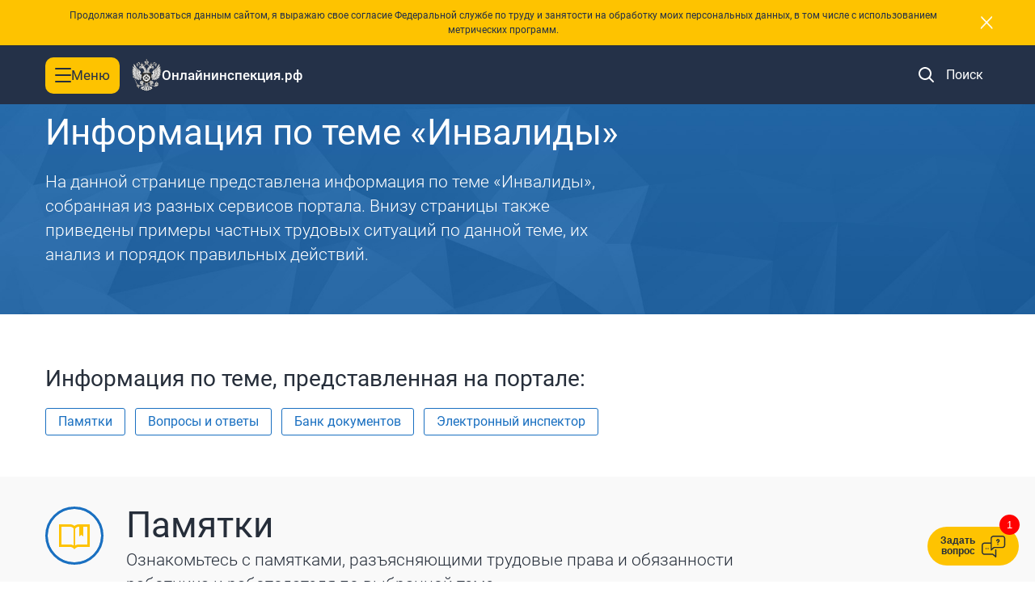

--- FILE ---
content_type: text/html; charset=UTF-8
request_url: https://xn--80akibcicpdbetz7e2g.xn--p1ai/target/1036
body_size: 24496
content:
<!DOCTYPE html>
<html>
<head>
    <meta charset="utf-8">
    <meta http-equiv="X-UA-Compatible" content="IE=edge">
    <meta name = "sputnik-verification" content = "hQoY5Il5CwfXA3al"/>
    <title>Онлайн Инспекция - Инвалиды</title>
    <meta name="viewport" content="width=device-width, initial-scale=1, maximum-scale=1">
    <meta name="format-detection" content="telephone=no">

    <link rel="shortcut icon" href="/favicon.ico?2" type="image/x-icon"/>
    <meta name="google-signin-client_id" content="304510775260-of847fttdghfs3gnci255ijodquh1nrp.apps.googleusercontent.com">
    <link rel="stylesheet" href="/css/redesign/fonts.css?v=5c7f93dfe029210e9484de2cc66cd835">
<link rel="stylesheet" href="/css/redesign/bootstrap.css?v=5c7f93dfe029210e9484de2cc66cd835">
<link rel="stylesheet" href="/css/redesign/bootstrap-rewrite.css?v=5c7f93dfe029210e9484de2cc66cd835">
<link rel="stylesheet" href="/css/redesign/jquery-ui.css?v=5c7f93dfe029210e9484de2cc66cd835">
<link rel="stylesheet" href="/css/redesign/vendor/jquery.highlighttextarea.min.css?v=5c7f93dfe029210e9484de2cc66cd835">
<link rel="stylesheet" href="/css/jquery.bxslider.css?v=5c7f93dfe029210e9484de2cc66cd835">
<link rel="stylesheet" href="/css/libs/space-carousel.css?v=5c7f93dfe029210e9484de2cc66cd835">
<link rel="stylesheet" href="/css/redesign/pager.css?v=5c7f93dfe029210e9484de2cc66cd835">
<link rel="stylesheet" href="/css/redesign/authreg.css?v=5c7f93dfe029210e9484de2cc66cd835">
<link rel="stylesheet" href="/css/redesign/main.css?v=5c7f93dfe029210e9484de2cc66cd835">
<link rel="stylesheet" href="/css/redesign/popup-data-processing.css?v=5c7f93dfe029210e9484de2cc66cd835">
<link rel="stylesheet" href="/css/redesign/common.css?v=5c7f93dfe029210e9484de2cc66cd835">
<link rel="stylesheet" href="/css/redesign/notifier.css?v=5c7f93dfe029210e9484de2cc66cd835">
<link rel="stylesheet" href="/css/redesign/map.css?v=5c7f93dfe029210e9484de2cc66cd835">
<link rel="stylesheet" href="/css/redesign/ui-datepicker.css?v=5c7f93dfe029210e9484de2cc66cd835">
<link rel="stylesheet" href="/css/redesign/chat-widget.css?v=5c7f93dfe029210e9484de2cc66cd835">
<link rel="stylesheet" href="/css/redesign/angry-form.css?v=5c7f93dfe029210e9484de2cc66cd835">

    <script src="//api-maps.yandex.ru/2.1/?apikey=5949f9ff-21ee-4bbd-90b7-87b8205bc587&lang=ru_RU" type="text/javascript"></script>
    <script type="text/javascript" src="/js/jquery-2.1.4.min.js?v=5c7f93dfe029210e9484de2cc66cd835"></script>
<script type="text/javascript" src="/js/vendor/jquery-ui.min.js?v=5c7f93dfe029210e9484de2cc66cd835"></script>
<script type="text/javascript" src="/js/redesign/vendor/jquery.history.js?v=5c7f93dfe029210e9484de2cc66cd835"></script>
<script type="text/javascript" src="/js/redesign/bootstrap.js?v=5c7f93dfe029210e9484de2cc66cd835"></script>
<script type="text/javascript" src="/js/redesign/vendor/jquery.maskedinput.min.js?v=5c7f93dfe029210e9484de2cc66cd835"></script>
<script type="text/javascript" src="/js/redesign/vendor/jquery.highlighttextarea.min.js?v=5c7f93dfe029210e9484de2cc66cd835"></script>
<script type="text/javascript" src="/js/redesign/moment-with-langs.min.js?v=5c7f93dfe029210e9484de2cc66cd835"></script>
<script type="text/javascript" src="/js/redesign/plugin.js?v=5c7f93dfe029210e9484de2cc66cd835"></script>
<script type="text/javascript" src="/js/jquery.spaceCarousel.js?v=5c7f93dfe029210e9484de2cc66cd835"></script>
<script type="text/javascript" src="/js/redesign/engine.js?v=5c7f93dfe029210e9484de2cc66cd835"></script>
<script type="text/javascript" src="/js/redesign/bad-words.js?v=5c7f93dfe029210e9484de2cc66cd835"></script>
<script type="text/javascript" src="/js/vendor/jquery.bxslider.min.js?v=5c7f93dfe029210e9484de2cc66cd835"></script>
<script type="text/javascript" src="/js/libs/flash-messenger.js?v=5c7f93dfe029210e9484de2cc66cd835"></script>
<script type="text/javascript" src="/js/popup.js?v=5c7f93dfe029210e9484de2cc66cd835"></script>
<script type="text/javascript" src="/js/libs/angrymark.js?v=5c7f93dfe029210e9484de2cc66cd835"></script>
<script type="text/javascript" src="/js/redesign/cases-list.js?v=5c7f93dfe029210e9484de2cc66cd835"></script>
<script type="text/javascript" src="/js/redesign/cases-map.js?v=5c7f93dfe029210e9484de2cc66cd835"></script>
<script type="text/javascript" src="/js/main.js?v=5c7f93dfe029210e9484de2cc66cd835"></script>
<script type="text/javascript" src="/js/rostrud/main.js?v=5c7f93dfe029210e9484de2cc66cd835"></script>
<script type="text/javascript" src="/js/redesign/auth.js?v=5c7f93dfe029210e9484de2cc66cd835"></script>
<script type="text/javascript" src="/js/redesign/login.js?v=5c7f93dfe029210e9484de2cc66cd835"></script>
<script type="text/javascript" src="/js/redesign/activation.js?v=5c7f93dfe029210e9484de2cc66cd835"></script>
<script type="text/javascript" src="/js/redesign/jquery.cookie.js?v=5c7f93dfe029210e9484de2cc66cd835"></script>
<script type="text/javascript" src="/js/redesign/popup-data-processing.js?v=5c7f93dfe029210e9484de2cc66cd835"></script>
<script type="text/javascript" src="/js/redesign/main.js?v=5c7f93dfe029210e9484de2cc66cd835"></script>
<script type="text/javascript" src="/js/redesign/inject.js?v=5c7f93dfe029210e9484de2cc66cd835"></script>
</head>
<body>
<!--<div id="fb-root"></div>-->
<div id="vk_api_transport"></div><input type="hidden" id="fbAppId" value="431109683739167"/>
<input type="hidden" id="vkAppId" value="3305282"/>
<script type="text/javascript">
    /*window.fbAsyncInit = function () {
        FB.init({
            appId:$('#fbAppId').val(),
            cookie:true,
            xfbml:true,
            oauth:true
        });
    };
    (function () {
        var e = document.createElement('script');
        e.async = true;
        e.src = document.location.protocol + '//connect.facebook.net/ru_RU/all.js';
        document.getElementById('fb-root').appendChild(e);
    }());*/

    window.vkAsyncInit = function () {
        VK.init({
            apiId: $('#vkAppId').val() ? $('#vkAppId').val() : 4280568
        });
    };

    setTimeout(function () {
        var el = document.createElement("script");
        el.type = "text/javascript";
        el.src = "//vkontakte.ru/js/api/openapi.js";
        el.async = true;
        document.getElementById("vk_api_transport").appendChild(el);
    }, 0);
</script>
<script>/*(function(d, s, id) {
        var js, fjs = d.getElementsByTagName(s)[0];
        if (d.getElementById(id)) {
            return;
        }
        js = d.createElement(s);
        js.id = id;
        js.src = "//connect.facebook.net/ru_RU/all.js#xfbml=1&appId=716745698342131";
        fjs.parentNode.insertBefore(js, fjs);
    }(document, 'script', 'facebook-jssdk'));*/</script>
<!--[if lt IE 9]>
<p class="chromeframe">Вы используете <strong>старую</strong> версию браузера. Пожалуйста
    <a href="http://phpbbex.com/oldies/ru.html">обновите браузер!</a></p>
<![endif]-->
<script>$(function() {
        // FlashMessenger.showMessages('[]');
    });</script>
<script>
    window.isWinterHolidays = !!('0');
</script><div class="wrapper">
    <div class="wrapper-inner">
        <link rel="stylesheet" href="/css/redesign/navbar.css?v=5c7f93dfe029210e9484de2cc66cd835">
<link rel="stylesheet" href="/css/redesign/header.css?v=5c7f93dfe029210e9484de2cc66cd835">
<script type="text/javascript" src="/js/redesign/navbar.js?v=5c7f93dfe029210e9484de2cc66cd835"></script>
<script type="text/javascript" src="/js/redesign/navbar-resize.js?v=5c7f93dfe029210e9484de2cc66cd835"></script>

<nav class="navbar navbar-inverse navbar-fixed-top hidden-print" role="navigation" id="main_nav">
    <div class="popup-main-container" style="display: none;">
    <div class="container">
        Продолжая пользоваться данным сайтом, я выражаю свое согласие Федеральной службе по труду и занятости на обработку
        моих персональных данных, в том числе с использованием метрических программ.
        <button type="button" id="close-popup-btn" class="close" data-dismiss="modal" aria-hidden="true">×</button>
    </div>
</div>    <link rel="stylesheet" href="/css/redesign/visually-impaired-menu.css?v=5c7f93dfe029210e9484de2cc66cd835">
<link rel="stylesheet" href="/css/redesign/visually-impaired-main.css?v=5c7f93dfe029210e9484de2cc66cd835">

<div class="visually-impaired-menu vi-no-styles vi-visible-img vi-no-kerning">
    <div class="container">
        <div class="menu-top">
            <p class="menu-top__text">Настройка режима отображения</p>
            <button class="menu-top__close-btn">
                <img src="../../../images/redesign/krestik.svg" />
            </button>
        </div>
        <div class="menu-middle">
            <div class="menu-items menu-items--font-size">
                <p class="menu-items__text">Размер текста</p>
                <button class="menu-items__btn vi-no-styles" data-fontSize="sm">
                    <img class="option-img" src="../../../images/redesign/text-size1.svg" />
                </button>
                <button class="menu-items__btn vi-no-styles" data-fontSize="md">
                    <img class="option-img" src="../../../images/redesign/text-size2.svg" />
                </button>
                <button class="menu-items__btn vi-no-styles" data-fontSize="lg">
                    <img class="option-img" src="../../../images/redesign/text-size3.svg" />
                </button>
            </div>
            <div class="menu-items menu-items--kerning">
                <p class="menu-items__text">Интервал между буквами (кернинг)</p>
                <button class="menu-items__btn vi-no-styles" data-kerning="sm">
                    <img class="option-img" src="../../../images/redesign/kerning1.svg" />
                </button>
                <button class="menu-items__btn vi-no-styles" data-kerning="md">
                    <img class="option-img" src="../../../images/redesign/kerning2.svg" />
                </button>
                <button class="menu-items__btn vi-no-styles" data-kerning="lg">
                    <img class="option-img" src="../../../images/redesign/kerning3.svg" />
                </button>
            </div>
            <div class="menu-items menu-items--theme">
                <p class="menu-items__text">Цвет сайта</p>
                <button class="menu-items__btn vi-no-styles" data-theme="white">
                    <img class="option-img" src="../../../images/redesign/color-site1.svg" />
                </button>
                <button class="menu-items__btn vi-no-styles" data-theme="black">
                    <img class="option-img" src="../../../images/redesign/color-site2.svg" />
                </button>
                <button class="menu-items__btn vi-no-styles" data-theme="blue">
                    <img class="option-img" src="../../../images/redesign/color-site3.svg" />
                </button>
            </div>
        </div>
        <div class="menu-bottom">
            <div class="menu-items menu-items--images">
                <p>Изображения</p>
                <button class="menu-items__btn menu-btn" data-images="true">
                    Вкл
                </button>
                <button class="menu-items__btn menu-btn" data-images="false">
                    Выкл
                </button>
            </div>
            <button class="menu-btn reset-btn">Обычная версия</button>
        </div>
    </div>
</div>

<script type="text/javascript" src="/js/redesign/visually-impaired-menu.js?v=5c7f93dfe029210e9484de2cc66cd835"></script>
    <div class="container vi-visible-img">
        <div class="navbar-header">
            <div class="navbar-header__left-side">
                <div class="navbar-toggle js-menu-switcher ">
                    <button type="button" class="navbar-header__burger vi-no-styles">
                        <span class="sr-only">Toggle navigation</span>
                        <span class="icon-bar vi-no-styles"></span>
                        <span class="icon-bar vi-no-styles"></span>
                        <span class="icon-bar vi-no-styles"></span>
                    </button>
                    <p class="navbar-menu__title">Меню</p>
                </div>

                <a class="navbar-brand" href="/">
                    <img class="navbar-brand__logo vi-no-styles" src="/images/redesign/main/logo_oi.png"
                         alt="логотип онлайнинспекция.рф">
                    <h2 class="navbar-brand__title">Онлайнинспекция.рф</h2>
                </a>
            </div>

            <div class="navbar-header__right-side">
                <button class="navbar-header__search-button search-button" data-switch-search-button="search-input" ><img
                            class="navbar-header__search-icon"
                            src="/images/redesign/main/header__icon-search.svg" alt="поиск"
                            data-switch-nav-block="search_button">
                    <span class="search-button__text">Поиск</span>
                </button>

                <div class="user-block">
                    <div class="icon vi-visible-img" data-switch-nav-block="nav_user_block"></div>
                    <div class="nav navbar-nav user-block-list" data-nav-block="nav_user_block">
                        <div class="cont">
                                                            <div id="login" class="block">
                                    <script>
                                        var isCurrentUserGuest = false;
                                    </script>
                                    <button class="visually-impaired-menu-btn">
                                        <img class="hidden-xs hidden-sm vi-eye" src="/images/redesign/main/icon_accessibility_eye.svg" />
                                        <span>Версия для слабовидящих</span>
                                    </button>
                                    <a href="#loginPopup" data-toggle="modal" id="loginPopupLink"
                                       class="auth__button  hidden-xs hidden-sm">Войти</a>
                                    <a href="/auth/login"
                                       class="visible-xs-inline-block visible-sm-inline-block">Войти</a>
                                    <input type="hidden" id="domain" value="xn--80akibcicpdbetz7e2g.xn--p1ai"/>
                                    <input type="hidden" id="odClientId" value="93943296"/>
                                </div>
                                                    </div>
                    </div>
                </div>
                <!-- input поиска -->
                <div class="header-search" data-search-button="search-input">
                    <div class="container">
                        <div class="header-search__form-wrap">
                            <form class="header-search__form js-search-form " role="search"
                                  action="/search" autocomplete="off">
                                                                <div class="header-search__input-wrapper">
                                    <input type="search" class="header-search__input" name="search"
                                           placeholder="Поиск по сайту"
                                           value="" />
                                    <button type="button" class="clear js-clear">×</button>
                                    <button class="header-search__submit" disabled="disabled"                                            type="submit">Поиск</button>
                                    <button type="button" class="close">×</button>
                                </div>
                            </form>
                        </div>
                    </div>
                </div>
            </div>

        </div>
    </div>

</nav>
<div class="fade-background"></div>
        <link rel="stylesheet" href="/css/redesign/target-page.css?v=5c7f93dfe029210e9484de2cc66cd835">
<script type="text/javascript" src="/js/redesign/target-page.js?v=5c7f93dfe029210e9484de2cc66cd835"></script>

    <div class="target-page">
        <section class="main-header main-header--index">
            <div class="container">
                <div class="container">
    <div class="crumbs hidden-print">
        <a href="/">Главная</a>
        
    </div>
</div>

                <div class="target-info">
                    <div class="row">
                        <div class="col-md-9">
                            <h2>Информация по теме «Инвалиды»</h2>

                            <div class="descr">
                                На данной странице представлена информация по теме «Инвалиды», собранная из разных сервисов портала. Внизу страницы также приведены примеры частных трудовых ситуаций по данной теме, их анализ и порядок правильных действий.                            </div>
                        </div>
                    </div>
                </div>
            </div>
        </section>
        <div class="target-page-content">
            <div class="target-block">
                <div class="container">
                    <h3>Информация по теме, представленная на портале:</h3>

                    <div class="target-page-menu js-target-page-menu">
                                                    <div class="item" data-target="reminders">Памятки</div>
                                                                                                                            <div class="item" data-target="questions">Вопросы и ответы</div>
                                                                            <div class="item" data-target="documents">Банк документов</div>
                                                                            <div class="item" data-target="inspector">Электронный инспектор</div>
                                                                                            </div>
                </div>
            </div>

                            <section class="target-block reminders" id="target-block-reminders">
                    <div class="container">
                        <div class="inner-section">
                            <h2>Памятки</h2>

                            <div class="descr">
                                Ознакомьтесь с памятками, разъясняющими трудовые права и обязанности работника
                                и работодателя по выбранной теме
                            </div>

                            <div class="marked-list">
                                                                    <div class="item">
                                        <a href="/reminder/67">Порядок предоставления  дополнительного отпуска</a>
                                                                                    <div class="hint">
                                                Для работодателя                                            </div>
                                                                            </div>
                                                                    <div class="item">
                                        <a href="/reminder/68">Отпуск без сохранения заработной платы</a>
                                                                                    <div class="hint">
                                                Для работодателя                                            </div>
                                                                            </div>
                                                                    <div class="item">
                                        <a href="/reminder/69">Труд инвалидов</a>
                                                                                    <div class="hint">
                                                Для работодателя                                            </div>
                                                                            </div>
                                                                    <div class="item">
                                        <a href="/reminder/76">Время отдыха (все виды перерывов, выходных, отпусков)</a>
                                                                                    <div class="hint">
                                                Для работодателя                                            </div>
                                                                            </div>
                                                                    <div class="item">
                                        <a href="/reminder/78">Привлечение к работе в выходные и праздничные дни</a>
                                                                                    <div class="hint">
                                                Для работодателя                                            </div>
                                                                            </div>
                                                                    <div class="item">
                                        <a href="/reminder/80">Сверхурочная работа</a>
                                                                                    <div class="hint">
                                                Для работодателя                                            </div>
                                                                            </div>
                                                                    <div class="item">
                                        <a href="/reminder/84">Сокращенное рабочее время</a>
                                                                                    <div class="hint">
                                                Для работодателя                                            </div>
                                                                            </div>
                                                                    <div class="item">
                                        <a href="/reminder/89">Предоставление ежегодного основного оплачиваемого отпуска</a>
                                                                                    <div class="hint">
                                                Для работодателя                                            </div>
                                                                            </div>
                                                                    <div class="item">
                                        <a href="/reminder/94">Увольнение работника по инициативе работодателя в связи с сокращением численности или штата работников</a>
                                                                                    <div class="hint">
                                                Для работодателя                                            </div>
                                                                            </div>
                                                                    <div class="item">
                                        <a href="/reminder/98">Прием работника на работу</a>
                                                                                    <div class="hint">
                                                Для работодателя                                            </div>
                                                                            </div>
                                                            </div>
                        </div>
                    </div>
                </section>
            
            
            
                            <section class="target-block questions" id="target-block-questions">
                    <div class="container">
                        <div class="inner-section">
                            <h2>Вопросы и ответы</h2>

                            <div class="descr">
                                Найдите вопрос с уже полученным ответом от дежурного инспектора или задайте свой
                            </div>

                            <div class="questions-list">
                                <div class="type">
                                    <div class="heading">
                                        <h5>Часто задаваемые вопросы</h5>
                                        <a class="showmore hidden-xs hidden-sm" href="/questions/?question_type=faq">
                                            Еще вопросы и ответы
                                        </a>
                                    </div>
                                    <div class="unmarked-list">
                                                                                    <div class="item">
                                                <a href="/questions/viewFaq/1277">
                                                    Несет ли работодатель ответственность за необеспечение гарантий и особых условий труда инвалидов, если работник не сообщил о своей инвалидности?
</a>
                                                <div class="rating">
                                                    Полезность ответа:
                                                    <span class="positive">334</span>
                                                    /
                                                    <span class="negative">201</span>
                                                </div>
                                            </div>
                                                                                    <div class="item">
                                                <a href="/questions/viewFaq/1279">
                                                    Какие основные особенности регулирования труда инвалидов предусмотрены законодательством Российской Федерации?
</a>
                                                <div class="rating">
                                                    Полезность ответа:
                                                    <span class="positive">410</span>
                                                    /
                                                    <span class="negative">409</span>
                                                </div>
                                            </div>
                                                                            </div>
                                    <a class="showmore visible-xs visible-sm" href="/questions/?question_type=faq">
                                        Еще вопросы и ответы
                                    </a>
                                </div>
                            </div>
                        </div>
                    </div>
                </section>
            
                            <section class="target-block documents" id="target-block-documents">
                    <div class="container">
                        <div class="inner-section">
                            <h2>Банк документов</h2>

                            <div class="descr">
                                Скачайте образцы типовых документов по данной теме
                            </div>

                            <div class="marked-list">
                                                                    <div class="item">
                                        <a href="/documents/one/60">
                                            Документы по особенностям регулирования труда работников с определенными персональными данными                                        </a>
                                                                                    <div class="hint">
                                                Для работодателя                                            </div>
                                                                            </div>
                                                            </div>
                        </div>
                    </div>
                </section>
            
                            <section class="target-block inspector" id="target-block-inspector">
                    <div class="container">
                        <div class="inner-section">
                            <h2>Электронный инспектор</h2>

                            <div class="descr">
                                Пройдите самостоятельную предварительную проверку соблюдения требований
                                трудового законодательства
                            </div>

                            <h4>Проверочные листы:</h4>
                            <div class="marked-list">
                                                                    <div class="item">
                                        <a href="/precheck/31">
                                            Сверхурочная работа                                        </a>
                                    </div>
                                                                    <div class="item">
                                        <a href="/precheck/25">
                                            Привлечение к работе в выходные и праздничные дни (правомерность, порядок)                                        </a>
                                    </div>
                                                                    <div class="item">
                                        <a href="/precheck/17">
                                            Прекращение трудового договора по инициативе работодателя в связи с сокращением численности или штата                                        </a>
                                    </div>
                                                                    <div class="item">
                                        <a href="/precheck/58">
                                            Дополнительный отпуск                                        </a>
                                    </div>
                                                                    <div class="item">
                                        <a href="/precheck/9">
                                            Предоставление ежегодного основного оплачиваемого отпуска                                        </a>
                                    </div>
                                                                    <div class="item">
                                        <a href="/precheck/24">
                                            Проверка соблюдения требований по предоставлению отпуска без сохранения заработной платы                                        </a>
                                    </div>
                                                                    <div class="item">
                                        <a href="/precheck/57">
                                            Проверка соблюдения требований по регулированию труда инвалидов                                        </a>
                                    </div>
                                                                    <div class="item">
                                        <a href="/precheck/49">
                                            Проверка соблюдения требований по установлению сокращенного рабочего времени                                        </a>
                                    </div>
                                                            </div>
                        </div>
                    </div>
                </section>
            
                                </div>
    </div>
    </div>
    <footer class="footer hidden-print">
    <div class="container">
        <div class="footer-wrap">
            <div class="footer-top">
                <div class="footer__area-menu">
                    <div class="footer-menu-item">
                        <a class="menu-link" href="/">Главная</a>
                        <a class="menu-link" href="/problems">Сообщить о проблеме</a>
                        <a class="menu-link" href="/questions">Дежурный инспектор</a>
                        <a class="menu-link" href="/complains">Досудебное обжалование</a>
                        <a class="menu-link" href="/appointments">Электронная приемная</a>
                        <a class="menu-link" href="/settlement">Урегулирование разногласий между работником и работодателем</a>
                    </div>
                    <div class="footer-menu-item">
                        <a class="menu-link" href="/inspector">Электронный инспектор</a>
                        <a class="menu-link" href="/employer">Предприятие информирует</a>
                        <a class="menu-link" href="/discussion">Обсуждения</a>
                        <a class="menu-link" href="/orgBank">Банк предприятий и организаций</a>
                        <a class="menu-link" href="/polls">Общественная оценка</a>
                        <a class="menu-link" href="/ppe">Выдача средств индивидуальной защиты</a>
                    </div>
                    <div class="footer-menu-item">
                        <a class="menu-link" href="/instructions">Трудовой навигатор</a>
                        <a class="menu-link" href="/reminders">Памятки</a>
                        <a class="menu-link" href="/documents">Банк типовых документов</a>
                        <a class="menu-link" href="/requirements">Требования трудового законодательства</a>
                        <a class="menu-link" href="/pensioner">Сервисы для граждан предпенсионного возраста</a>
                        <a class="menu-link" href="/guarantees">Гарантии, льготы, компенсации работникам</a>
                    </div>
                    <div class="footer-menu-item">
                        <a class="menu-link" href="/news">Новости</a>
                        <a class="menu-link" href="/statistics">Статистика</a>
                        <a class="menu-link" href="/about">О проекте</a>
                        <a class="menu-link" href="/sitemap">Карта сайта</a>
                    </div>
                </div>
                <div class="footer__area-sidebar">
                    <div class="footer__area-sidebar-apps">
                        <div class="adaptive-switch tablet" data-adaptive="768" title="Версия для планшетов"></div>
                        <div class="adaptive-switch mobile" data-adaptive="420" title="Мобильная версия"></div>

                        <div class="widget-button btn btn-empty btn-white" title="Код для вставки виджета на сайт"
                             data-toggle="modal" data-target="#widget_code_popup">Виджет
                        </div>
                    </div>
                    <a href="/about#support_block" class="support-link">Техническая поддержка</a>
                </div>
            </div>
            <div class="footer-middle">
                <div class="main-links hidden-print">
                    <a class="main-links__item" href="http://www.gosuslugi.ru" target="_blank">
                        <p class="main-links__item-text hidden vi-no-image-link-footer">Госуслуги</p>
                        <img src="/images/redesign/main/icon_gosuslugi_logo_text_b&w.svg" class="main-links__logo"
                             alt="лого госуслуги чб" loading="lazy" draggable="false" />
                    </a>
                    <a class="main-links__item" href="https://rostrud.gov.ru" target="_blank">Роструд</a>
                    <a class="main-links__item" href="https://trudvsem.ru/" target="_blank">Работа России</a>
                    <a class="main-links__item" href="https://mintrud.gov.ru/" target="_blank">Минтруд России</a>
                    <a class="main-links__item" href="http://rospotrebnadzor.ru/" target="_blank">Роспотребнадзор</a>
                </div>
                <div class="apps">
                    <a href="https://www.rustore.ru/catalog/app/com.onlineinspector.mobile" target="_blank"
                       class="stores app-store">
                        <img src="/images/redesign/main/rustore.svg" alt="приложение RuStore" class="apps__logo rustore__icon" loading="lazy"
                             draggable="false">
                        <p class="apps__text">Скачать из<span class="vi-no-styles">Rustore</span></p>
                    </a>
                    <a href="https://apps.apple.com/ru/app/онлайнинспекция-рф/id6444527345?l=ru" target="_blank"
                       class="stores app-store">
                        <img src="/images/redesign/apple.svg" alt="приложение iOS" class="apps__logo" loading="lazy"
                             draggable="false">
                        <p class="apps__text">Скачать из<span class="vi-no-styles">AppStore</span></p>
                    </a>
                    <a href="https://play.google.com/store/apps/details?id=com.onlineinspector.mobile" target="_blank"
                       class="stores google-play">
                        <img src="/images/redesign/google.svg" alt="приложение android" class="apps__logo" loading="lazy"
                             draggable="false">
                        <p class="apps__text">Скачать из<span class="vi-no-styles">GooglePlay</span></p>
                    </a>

                </div>
            </div>
            <div class="footer-bottom">
                <div class="copyright">
                    <div class="copyright__logo">
                        <img class="copyright__img vi-visible-img" src="/images/redesign/main/logo_oi.png" alt="логотип роструд"
                             loading="lazy" draggable="false">
                    </div>
                    <div class="copyright__inner">
                        <a href="https://rostrud.gov.ru/" class="copyright__link">Федеральная служба по труду и занятости</a>
                        <p class="copyright__description">
                            Все права на сайт защищены и охраняются<br />
                            законодательством Российской Федерации
                        </p>
                    </div>
                </div>
                <div class="rules">
                    <div class="modal-links-container">
                        <a href="#principles_text" data-toggle="modal" class="modal-links principles">
                            Правила
                        </a>
                        <a href="#agreement_text" data-toggle="modal" class="modal-links agreement">
                            Пользовательское соглашение
                        </a>
                        <a href="#policy_personal_data_text" data-toggle="modal" class="modal-links personal">
                            Политика обработки персональных данных
                        </a>
                    </div>
                </div>
                <div class="footer-bottom__wrap">
                    <div class="sputnik-counter">
                        <span id="sputnik-informer"></span>
                    </div>
                    <div class="social-links text-center hidden-print vi-no-image-socials">
                        <a href="https://vk.com/federal_slujba" target="_blank" title="ВКонтакте" class="social-links__item">
                            <img src="/images/redesign/main/icon_vk.svg" alt="логотип вконтакте"
                                 class="social-links__icon vi-visible-img" loading="lazy" draggable="false">
                        </a>
                        <a href="https://t.me/rostrud_official" target="_blank" title="Telegram" class="social-links__item">
                            <img src="/images/redesign/main/icon_telegram.svg" alt="логотип телеграмм"
                                 class="social-links__icon vi-visible-img" loading="lazy" draggable="false">
                        </a>
                        <a href="https://ok.ru/profile/591585191480" target="_blank" title="Одноклассники"
                           class="social-links__item">
                            <img src="/images/redesign/main/icon_ok.svg" alt="логотип одноклассники"
                                 class="social-links__icon vi-visible-img" loading="lazy" draggable="false">
                        </a>
                    </div>
                </div>
                <div class="happy-citizen">
                    <div class="happy-citizen__copyright">
                        <a class="happy-citizen__link" href="https://iss.digital/dovolnyj-grazhdanin/">
              <span class="happy-citizen__copyright-description">
                Реализовано на российской <br>
                технологической платформе
              </span>
                            <img class="happy-citizen__logo hidden-print vi-visible-img"
                                 src="/images/redesign/main/logo-happy-citizen.svg" alt="логотип счастливый гражданин" loading="lazy"
                                 draggable="false">
                            <span class="visible-print">"Довольный Гражданин"</span>
                        </a>
                    </div>
                </div>
            </div>
        </div>
    </div>
</footer>

<script>
    $(document).ready(function () {
        var $ros_popup = $('<div id="rostrud_widget_container" />');
        $ros_popup.load('/widgetrostrud?type=ajax');
        $('body').append($ros_popup);
    });
</script>    <div class="scroll-top" id="scroll-top"></div>
</div>

<!-- Попапы -->
<div class="modal fade reg_form" id="loginPopup" tabindex="-1" role="dialog" aria-labelledby="loginPopupLabel"
     aria-hidden="true">
    <div class="modal-dialog">
        <div class="modal-content">
            <div class="modal-body">
                <button type="button" class="close" data-dismiss="modal" aria-hidden="true">&times;</button>

                <div class="esia-auth text-center color-block">
                    <h2 class="esia-auth__title modal-title text-center">Войти через Госуслуги</h2>
                    <p class="esia-auth__text">Вы можете войти на сайт через личный кабинет на портале государственных услуг</p>
                        <a href="#" onclick="loginWithEsia(location.pathname + location.search); return false" class="esia-auth__link">
                            <img class="esia-auth__img" src="/images/redesign/auth/logo_vector_gosuslugi.svg" alt="ГосУслуги" loading="lazy" draggable="false">
                        </a>
                    <div class="row">
                        <div class="col-sm-10 col-sm-offset-2">
                            <div class="auth-btns">
                                <a class="btn btn-orange reg-btn"
                                   href="#"
                                   onclick="loginWithEsia(location.pathname + location.search); return false;">
                                    Войти
                                </a>
                                <a href="https://esia.gosuslugi.ru/registration/"
                                   class="go-register"
                                   data-toggle="tooltip"
                                   data-placement="bottom"
                                   data-html="true"
                                   title="Теперь пользоваться госуслугами очень просто!<br />
                                    <ul>
                                        <li>Узнать и оплатить штрафы ГИБДД.</li>
                                        <li>Оформить загранпаспорт.</li>
                                        <li>Записаться на прием к врачу.</li>
                                        <li>Зарегистрировать юридическое лицо.</li>
                                    </ul>
                                    Все эти и многие другие услуги вы можете получить в электронном виде на портале госуслуг.">
                                    Зарегистрироваться на портале госуслуг
                                </a>
                            </div>
                        </div>
                    </div>
                </div>
                <div class=" color-block">
                    <h2 class="modal-title text-center" id="loginPopupLabel">Войти на сайт с логином и паролем</h2>
                    <form id="login_form" class="form-horizontal" action="/" method="post">
                        <input type="hidden" name="type" value="post">
                        <input type="hidden" name="controller" value="auth">
                        <input type="hidden" name="action" value="login">
                        <input type="hidden" name="ret" id="login_ret" value="/target/1036">

                        <div class="form-group">
                            <label for="login_email" class="col-sm-2">Email</label>
                            <div class="col-sm-8 error-message-wrapper">
                                <input type="email" id="login_email" name="people_email" class="form-control">
                                <div id="error_people_email" class="text-center text-danger error"></div>
                            </div>
                        </div>
                        <div class="form-group">
                            <label for="login_password" class="col-sm-2">Пароль</label>
                            <div class="col-sm-8 error-message-wrapper">
                                <input type="password" id="login_password" name="people_password" class="form-control">
                                <div id="error_people_password" class="text-center text-danger error"></div>
                            </div>
                        </div>

                        <div class="form-group">
                            <div class="col-sm-10 col-sm-offset-2">
                                <div id="error_login_message" class="text-danger text-danger-multiline error"></div>
                                <div class="auth-btns">
                                    <button type="submit" class="btn btn-orange go-in">
                                        <span class="loader"></span>
                                        <span class="go-in__text">Войти</span>
                                    </button>
                                    <a href="/registration#reg" class="go-register">
                                        Зарегистрироваться на сайте
                                        онлайнинспекция.рф
                                    </a>
                                </div>
                                <a href="/password" class="remind-password">Забыли пароль?</a>
                            </div>
                        </div>
                    </form>
                </div>
            </div>
        </div>
    </div>
</div>

<div class="modal fade" id="complyPopup" tabindex="-1" role="dialog" aria-labelledby="complyPopupLabel" aria-hidden="true">
    <div class="modal-dialog">
        <div class="modal-content">
            <div class="modal-body">
                <button type="button" class="close" data-dismiss="modal" aria-hidden="true">&times;</button>
                <h2 class="modal-title" id="complyPopupLabel">Пожаловаться на описание проблемы</h2>
                <form id="comply_form" class="comply_form form-horizontal" action="/cases/roskomnadzorComplaint" method="post">
                    <input type="hidden" id="case_id" name="case_id" value="">
                    <div class="form-group clearfix">
                        <div class="form-item clearfix">
                            <input type="radio" name="choice" value="1" class="custom_checkbox" id="comply_variant_1" checked="checked" data-label="Сообщение содержит персональные данные третьих лиц">
                        </div>
                        <div class="form-item clearfix">
                            <input type="radio" name="choice" value="2" class="custom_checkbox" id="comply_variant_2" data-label="Сообщение содержит нецензурные выражения или оскорбления">
                        </div>
                        <div class="form-item clearfix">
                            <input type="radio" name="choice" value="3" class="custom_checkbox" id="comply_variant_3" data-label="Сообщение содержит призывы к насилию, экстремизму, ненависти, дискриминации">
                        </div>
                        <div class="form-item clearfix">
                            <input type="radio" name="choice" value="4" class="custom_checkbox" id="comply_variant_4" data-label="Сообщение содержит информацию рекламного характера">
                        </div>
                    </div>
                    <div class="form-group">
                        <textarea name="text" id="case_complaint" class="form-control" placeholder="Комментарий..."></textarea>
                    </div>
                    <div class="form-group">
                        <div class="controls">
                            <button class="btn btn-orange btn-submit">Пожаловаться</button>
                        </div>
                    </div>
                </form>
            </div>
        </div>
    </div>
</div><link rel="stylesheet" href="/css/redesign/menu.css?v=5c7f93dfe029210e9484de2cc66cd835">

<div id="main_menu">
    <div class="main-menu">
        <div class="container">
            <section class="main-menu-links clearfix">
                <div class="row">
                    <div class="main-menu-left hidden-xs">
                        <a href="/" class="display-block"><img src="/images/redesign/rostrud_emb_n18381.png"
                                                               alt="РосТруд" class="rostrud-menu-img"></a>
                    </div>
                    <div class="main-menu-right">
                        <div class="menu-unit-block menu-unit-margin menu-unit-multiline clearfix">
                            <div class="float-left menu-col-xs menu-unit-title vi-fs-100">
                                Сервисы
                            </div>
                            <div class="float-left menu-col-xl vi-fs-100">
                                <ul>
                                    <li>
                                        <a href="/">Главная</a>
                                    </li>
                                    <li>
                                        <a href="/inspector">Электронный инспектор</a>
                                    </li>
                                    <li>
                                        <a href="/instructions">Трудовой навигатор</a>
                                    </li>
                                    <li>
                                        <a href="/problems">Сообщить о проблеме</a>
                                    </li>
                                    <li>
                                        <a href="/employer">Предприятие информирует</a>
                                    </li>
                                    <li>
                                        <a href="/reminders">Памятки</a>
                                    </li>
                                    <li>
                                        <a href="/questions">Дежурный инспектор</a>
                                    </li>
                                    <li>
                                        <a href="/discussion">Обсуждения</a>
                                    </li>
                                    <li>
                                        <a href="/documents">Банк типовых документов</a>
                                    </li>
                                    <li>
                                        <a href="/complains">Досудебное обжалование</a>
                                    </li>
                                    <li>
                                        <a href="/orgBank">Банк предприятий и организаций</a>
                                    </li>
                                    <li>
                                        <a href="/requirements">Требования трудового законодательства</a>
                                    </li>
                                    <li>
                                        <a href="/appointments">Электронная приемная</a>
                                    </li>
                                    <li>
                                        <a href="/polls">Общественная оценка</a>
                                    </li>
                                    <li>
                                        <a href="/pensioner">Сервисы для граждан предпенсионного возраста</a>
                                    </li>
                                    <li class="menu_settlement">
                                        <a href="/settlement">Урегулирование разногласий между работником и работодателем</a>
                                    </li>
                                    <li class="menu_ppe">
                                        <a href="/ppe">Выдача средств индивидуальной защиты</a>
                                    </li>
                                    <li>
                                        <a href="/guarantees">Гарантии, льготы, компенсации работникам</a>
                                    </li>
                                </ul>
                            </div>
                        </div>

                        <div class="menu-unit-block menu-unit-margin clearfix">
                            <div class="float-left menu-col-md menu-unit-title vi-fs-100">
                                Деятельность Роструда
                            </div>
                            <div class="float-left menu-col-xm rostrud-links vi-fs-100">
                                <ul>
                                    <li>
                                        <a href="/news">Новости</a>
                                    </li>
                                    <li>
                                        <a href="/statistics">Статистика</a>
                                    </li>
                                    <li>
                                        <a href="/about">О проекте</a>
                                    </li>
                                    <li>
                                        <a href="https://rostrud.gov.ru" target="_blank">Официальный сайт Роструда</a>
                                    </li>
                                </ul>
                            </div>
                        </div>

                        <div class="menu-unit-block menu-unit-margin clearfix">
                            <div class="float-left menu-col-sm menu-unit-title vi-fs-100">
                                Полезные ссылки
                            </div>
                            <div class="float-left menu-col-lg useful-links vi-fs-100">
                                <ul>
                                    <li>
                                        <a href="https://trudvsem.ru/" target="_blank">Работа России</a>
                                    </li>
                                    <li>
                                        <a href="https://mintrud.gov.ru/" target="_blank">Минтруд России</a>
                                    </li>
                                    <li>
                                        <a href="https://www.gosuslugi.ru/" target="_blank">Госуслуги</a>
                                    </li>
                                    <li>
                                        <a href="https://rospotrebnadzor.ru/" target="_blank">Роспотребнадзор</a>
                                    </li>
                                    <li class="last">
                                        <a href="/sitemap">Карта сайта</a>
                                    </li>
                                </ul>
                            </div>
                        </div>
                    </div>
                </div>
            </section>
        </div>
    </div>
</div><div class="modal fade" id="principles_text" tabindex="-1" role="dialog" aria-hidden="true">
    <div class="modal-dialog modal-lg">
        <div class="modal-content">
            <div class="modal-body">
                <button type="button" class="close" data-dismiss="modal" aria-hidden="true">&times;</button>
                <h3>Правила использования сервисов и информации пользователями системы электронных сервисов «Онлайнинспекция.рф»</h3><p>Правила использования сервисов и информации пользователями (далее – Правила) системы электронных сервисов «Онлайнинспекция.рф» (далее – Система) относятся ко всем без исключения электронным сервисам Системы, доступ к которым осуществляется через разделы и страницы Интернет-портала <a href="https://онлайнинспекция.рф">https://онлайнинспекция.рф</a> (далее – Портал). Настоящие Правила регулируют поведение всех без исключения зарегистрированных в Системе пользователей &nbsp;и не зарегистрированных посетителей Портала.</p><p>&nbsp;</p><p><strong>1. Термины и понятия, используемые в настоящих Правилах</strong></p><p>&nbsp;</p><p>1.1 &nbsp;В настоящих Правилах используются следующие термины и понятия:</p><p>Система – система электронных сервисов «Онлайнинспекция.рф».</p><p>Сервисы – основные и дополнительные инструменты, предлагаемые Пользователю для взаимодействия с органами власти.</p><p>Портал – информационный ресурс, созданный с целью взаимодействия граждан с Системой, находящийся в сети Интернет по адресу: <a href="https://онлайнинспекция.рф">https://онлайнинспекция.рф</a>.</p><p>Администрация портала – должностные лица Федеральной службы по труду и занятости и представители исполнителя работ по государственному контракту на осуществление технического сопровождения Портала, осуществляющие оперативное управление Порталом.</p><p>Пользователь – лицо, зарегистрированное на Портале, которому предлагается использовать услуги и сервисы, предоставляемые Порталом.</p><p>Модератор – представитель Администрации портала, обрабатывающий сообщения пользователей.</p><p>Модерация – процесс обработки и анализа соответствия сообщения Пользователя положениям настоящих Правил использования сервисов и информации пользователями системы электронных сервисов «Онлайнинспекция.рф» и Пользовательского соглашения.</p><p>&nbsp;</p><p><strong>2. Общие правила</strong></p><p>&nbsp;</p><p>2.1. Для доступа к публикации сообщений на Портале (обращения, обсуждения, комментарии, вопросы и использование любых других способов взаимодействия Пользователя с Системой), каждый Пользователь Портала обязан ознакомиться и согласиться с настоящими Правилами. &nbsp;</p><p>&nbsp;</p><p>2.2. После ознакомления с текстами Правил пользования и Пользовательского соглашения, подтвердив согласие с ними на странице регистрации или отправки сообщения, каждый Пользователь указанными действиями заключает с Администрацией Портала соглашение о регулировании их взаимоотношений.</p><p>&nbsp;</p><p>2.3. Администрация Портала обладает правом осуществлять модерацию через представителей Администрации Портала – модераторов. &nbsp;</p><p>&nbsp;</p><p>2.4. Настоящие Правила могут быть изменены путем внесения изменений соответствующим приказом Федеральной службы по труду и занятости. &nbsp;</p><p>&nbsp;</p><p><strong>3. Регистрация пользователей</strong></p><p>&nbsp;</p><p>3.1. На Портале существует система регистрации пользователей. Только зарегистрированные пользователи имеют возможность интерактивного взаимодействия с сервисами Системы. &nbsp; &nbsp;</p><p>&nbsp;</p><p>3.2. Для регистрации на Портале Пользователь указывает действующий адрес электронной почты – на него будут направляться уведомления о текущем статусе опубликованных сообщений (обращений), выбирает условное имя Пользователя («никнейм»). &nbsp;</p><p>&nbsp;</p><p>3.3. При регистрации Пользователя Система запрашивает пароль к регистрируемому логину. Этот пароль должен быть известен только Пользователю и не должен сообщаться третьим лицам. Используемый пароль может быть изменён Пользователем в специальном разделе Портала – Профиле Пользователя.</p><p>&nbsp;</p><p>3.4. При регистрации Пользователя Система инициирует процесс авторизации посредством отправки смс-сообщения с кодом активации на телефон Пользователя, указанный при регистрации. Полученный пароль необходимо ввести в специальное поле в открывшемся окне. Только после ввода пароля учётная запись активируется.</p><p>&nbsp;</p><p>3.5. Для пользователей, имеющих учётную запись на Портале государственных услуг (<a href="https://www.gosuslugi.ru/">https://www.gosuslugi.ru/</a>), предоставлена возможность авторизации посредством логина и пароля от данной учётной записи.</p><p>&nbsp;</p><p><strong>4. Публикация обращений</strong></p><p>&nbsp;</p><p>4.1. Каждый зарегистрированный Пользователь может публиковать обращение.</p><p>&nbsp;</p><p>4.2. Обращения публикуются в соответствии с предложенным классификатором категорий проблем.</p><p>&nbsp;</p><p>4.3. Для создания обращения необходимо заполнить форму обращения. В форме обращения Пользователь должен указать свои настоящие данные.</p><p>&nbsp;</p><p>4.4. Пользователю необходимо заполнить следующие поля о себе, как о заявителе:</p><ul><li>никнейм (в случае, если он не был указан ранее). Пользователь ознакомлен с тем, что в случае не указания никнейма при создании обращения на Портале, его фамилия и имя, заявленные при регистрации, будут отображаться на веб-странице с описанием его проблемы, а поэтому будут доступны неопределенному кругу лиц – пользователям Портала.</li><li>адрес проживания заявителя (опционально);</li><li>фамилия, имя, отчество (при наличии) заявителя;</li><li>номер мобильного телефона заявителя (в случае отсутствия мобильного телефона, необходимого при регистрации в Системе, заявитель вправе подать обращение напрямую на адрес электронной почты территориального органа Роструда. Перечень территориальных органов Роструда размещён на едином информационном портале Федеральной службы по труду и занятости в сети «Интернет» (<a href="https://rostrud.gov.ru/">https://rostrud.gov.ru/</a>). В случае если Пользователь не был зарегистрирован ранее на Портале, на данный указанный номер телефона поступит код активации, который необходимо ввести в специальное поле в появившемся окне с целью активации учётной записи Пользователя и его обращения;</li><li>электронный адрес, на который будут поступать уведомления о ходе решения проблемы;</li><li>фотография (по желанию Пользователя).</li></ul><p>Администрация Портала обеспечивает неразглашение третьим лицам всех введённых в процессе регистрации пользовательских данных, за исключением случаев, оговоренных Пользовательским соглашением.</p><p>&nbsp;</p><p>4.5. Пользователю необходимо заполнить следующие поля о месте работы:</p><ul><li>регион, город и точный фактический адрес организации, сотрудником которой он является (-лся);</li><li>данные об организации: название, организационно-правовая форма, юридический адрес, данные о руководителе;</li><li>сведения о своей должности и периоде работы;</li><li>сведения о третьих лицах, упоминание которых требуется для полного описания проблемы.</li></ul><p>&nbsp;</p><p>4.6. Пользователю необходимо заполнить следующие поля о своей проблеме:</p><ul><li>описание ситуации;</li><li>фотоматериалы.</li></ul><p>Пользователю следует иметь в виду, что сведения, заявленные в графе «Описание ситуации» отображаются на веб-странице с описанием проблемы Пользователя и будут доступны неопределенному кругу лиц – Пользователям портала. В данном поле запрещается упоминание персональных данных третьих лиц. В случае если заявитель нарушает данный пункт правил, за публикацию информации несёт ответственность сам Пользователь. &nbsp;</p><p>Фотоматериалы являются закрытой информацией по умолчанию и не размещаются в публичном доступе, за исключением тех категорий проблем, для которых в автоматических шаблонах обращений в явном виде указано, что материалы подлежат публикации в открытом доступе.</p><p>&nbsp;</p><p>4.7. Перед отправкой заявления Пользователь соглашается с настоящими Правилами использования сервисов и информации пользователями Системы и Пользовательским соглашением, а также дает согласие на обработку своих персональных данных в соответствии с Федеральным законом от 27.07.2008 № 152-Ф3 «О персональных данных» и Политикой обработки персональных данных. В случае несогласия с данными условиями каждый Пользователь вправе отказаться от использования ресурса и воспользоваться другими предложенными на официальных ресурсах ведомства видами связи. &nbsp;</p><p>&nbsp;</p><p>4.8. На Портале применяется пре-модерация обращений, вопросов и тем обсуждений. Данные виды сообщений публикуются сразу после прохождения процедуры модерации, при условии, что они не нарушают настоящие Правила. Если данные виды сообщений нарушают настоящие Правила, они не допускаются к публикации, и модератором направляется письмо Пользователю с просьбой устранить нарушение.</p><p>&nbsp;</p><p>4.9. На Портале применяется пост-модерация комментариев. Данный вид сообщений публикуется сразу после размещения пользователями и, если они нарушают настоящие Правила, удаляются, или модератором направляется письмо Пользователю с просьбой устранить нарушение.</p><p>&nbsp;</p><p>4.10. Причины отказа в публикации сообщения или предложения внести коррективы:</p><ul><li>игнорирование правил правописания и ненормативная лексика, сообщение написано не на государственном языке Российской Федерации или содержит большое количество орфографических и синтаксических ошибок, написан заглавными буквами, содержит ненормативную лексику, в том числе в завуалированной форме;</li><li>отсутствие логической связи между предложениями в обращении, которое не позволяет понять общий смысл описываемого случая;</li><li>экстремизм, дискриминация (во всех формах: расовая, этническая, возрастная, половая, религиозная, социальная и т.д.);</li><li>коммерческие цели и реклама – если, по мнению модератора, публикуемые сведения прямо или косвенно нацелены на извлечение прибыли;</li><li>недостаточность описания либо безосновательные обвинения – модератор оставляет за собой право отклонить случай, если сведения, указанные в нём, не позволяют сделать вывод об имеющемся правонарушении;</li><li>не проходят модерацию случаи, в которых нет конкретного указания на проблему, присутствуют вопросы риторического характера;</li><li>не проходят модерацию случаи, которые не соответствуют выбранной Пользователем категории;</li><li>не проходят модерацию сообщения, которые дублируют ранее опубликованные сообщения (текст сообщения полностью повторяет текст предыдущего сообщения, то есть не несёт новой информации);</li><li>не проходят модерацию сообщения, которые содержат персональные данные, в том числе третьих лиц.</li></ul><p>&nbsp;</p><p>4.11. Пользователь может ознакомиться с ответом по опубликованному обращению/вопросу в своем личном кабинете, предварительно пройдя авторизацию на Портале.</p>            </div>
        </div>
    </div>
</div>
<div class="modal fade" id="agreement_text" tabindex="-1" role="dialog" aria-hidden="true">
    <div class="modal-dialog modal-lg">
        <div class="modal-content">
            <div class="modal-body">
                <button type="button" class="close" data-dismiss="modal" aria-hidden="true">&times;</button>
                <h3>Пользовательское соглашение</h3><p>&nbsp;</p><p><strong>1. &nbsp;Термины и понятия, используемые в настоящем соглашении</strong></p><p>&nbsp;</p><p>1.1. Основные понятия, используемые в настоящем Пользовательском соглашении, идентичны понятиям, используемым в Федеральном законе от 27 июля 2006 года № 152-ФЗ «О персональных данных».</p><p>&nbsp;</p><p>1.2. В настоящем Пользовательском соглашении используются следующие термины и понятия:</p><p>Система – система электронных сервисов «Онлайнинспекция.рф».</p><p>Сервисы – основные и дополнительные инструменты, предлагаемые Пользователю для взаимодействия с органами власти.</p><p>Портал – информационный ресурс, созданный с целью взаимодействия граждан с Системой, находящийся в информационно-телекоммуникационной сети «Интернет» по адресу: <a href="https://онлайнинспекция.рф">https://онлайнинспекция.рф</a>.</p><p>Администрация портала – должностные лица Федеральной службы по труду и занятости и представители исполнителя работ по государственному контракту на осуществление технического сопровождения Портала, осуществляющие оперативное управление Порталом.</p><p>Пользователь – лицо, зарегистрированное на Портале, которому предлагается использовать услуги и сервисы, предоставляемые Порталом.</p><p>Модератор – представитель Администрации портала, обрабатывающий сообщения пользователей.</p><p>Регистрация – процесс предоставления Пользователем данных для возможности доступа к использованию услуг и сервисов Портала.</p><p>Модерация – процесс обработки и анализа соответствия сообщения Пользователя положениям настоящего Пользовательского соглашения и Правилам использования сервисов и информации пользователями системы электронных сервисов «Онлайнинспекция.рф».</p><p>Основные инструменты – подготовленные Порталом шаблоны, &nbsp;(содержащие информацию из нормативной базы) для автоматической отправки обращений компетентным адресатам, предоставляемые с условием указания Пользователем всех предлагаемых сведений о его проблеме, регулируемой правовым полем, а также соблюдением пункта 3.5 настоящего соглашения.</p><p>Проблема – жизненная ситуация, решение которой возможно в рамках полномочий Федеральной службы по труду и занятости по осуществлению федерального государственного надзора за соблюдением трудового законодательства и иных нормативных правовых актов, содержащих нормы трудового права.</p><p>&nbsp;</p><p><strong>2. &nbsp;Предмет соглашения</strong></p><p>&nbsp;</p><p>2.1. Предметом настоящего соглашения является регулирование отношений между Пользователем и Порталом.</p><p>&nbsp;</p><p><strong>3. &nbsp;Использование сервисов, представленных на Портале</strong></p><p>&nbsp;</p><p>3.1. При регистрации Пользователь даёт своё согласие на соблюдение всех условий и правил Портала, изложенных ниже.</p><p>&nbsp;</p><p>3.2. Портал предоставляет площадку (веб-страницу) для размещения Пользователем информации о проблеме. Для каждой проблемы предоставляется отдельная веб-страница.</p><p>&nbsp;</p><p>3.3. Вся информация, добавленная Пользователем на его площадку (веб-страницу), предоставляемую Порталом, принадлежит Пользователю.</p><p>&nbsp;</p><p>3.4. Использование Портала должно происходить надлежащим образом. Пользователю запрещается вмешиваться в работу Портала, в его техническую и/или программную часть, пользоваться возможностями Портала в обход предложенного интерфейса.</p><p>&nbsp;</p><p>3.5. Пользователю Портала запрещается использовать нецензурные выражения, оскорбления, порочащие и заведомо ложные/недостоверные материалы (касаемо физических и юридических лиц/государственных органов), призывать к насилию, экстремизму, проявлять признаки какой-либо вражды, ненависти, дискриминации, явно или скрыто осуществлять рекламную и любую иную, не относящуюся к работе Портала деятельность.</p><p>&nbsp;</p><p>3.6. Ответственность за проявление вышеуказанного лежит на Пользователе. Он несет ответственность за распространение сведений, указанных в пункте 3.5 в соответствии с законодательством Российской Федерации.</p><p>&nbsp;</p><p>3.7. Администратор и модераторы Портала оставляют за собой право изменять набор имеющихся услуг и сервисов, а также ограничивать доступ к сведениям о проблемах, заявленных Пользователем, содержащих признаки пункта 3.5 настоящего соглашения.</p><p>&nbsp;</p><p><strong>4. &nbsp; Конфиденциальность и защита персональных данных</strong></p><p>&nbsp;</p><p>4.1. Персональные данные, предоставляемые Пользователем Порталу при регистрации, защищаются, используются и обрабатываются в соответствии с Федеральном законом от 27 июля 2006 года № 152-ФЗ «О персональных данных».</p><p>&nbsp;</p><p>4.2. Цели обработки персональных данных, а также иные вопросы, регламентирующие порядок их обработки, определены в Политике обработки персональных данных.</p><p>&nbsp;</p><p>4.3. Для эффективного использования услуг и сервисов Пользователю необходимо корректно представлять все запрашиваемые персональные данные. &nbsp;</p><p>&nbsp;</p><p>4.4. Администратор и модераторы Портала оставляют за собой право передачи персональных данных Пользователя в компетентные органы (Федеральную службу по труду и занятости и Государственные инспекции труда), если такая передача способствует разрешению проблемы. Пользователь дает согласие на передачу собственных персональных данных третьим лицам в целях проведения социологических опросов и иных исследований, направленных на повышение качества сервисов, доступ к которым осуществляется через Портал.</p><p>&nbsp;</p><p>4.5. Пользователь ознакомлен с тем, что в случае не указания никнейма при создании обращения на Портале, его фамилия и имя, заявленные при регистрации, будут отображаться на веб-странице с описанием его проблемы, а поэтому будут доступны неопределенному кругу лиц – пользователям Портала. &nbsp;</p><p>&nbsp;</p><p>4.6. Пользователю следует иметь в виду, что сведения, заявленные в графе «Описание ситуации» отображаются на веб-странице с описанием проблемы Пользователя и будут доступны неопределенному кругу лиц – Пользователям портала. В данном поле запрещается упоминание персональных данных третьих лиц. В случае если Пользователь нарушает данный пункт, за публикацию информации несет ответственность сам Пользователь.</p><p>&nbsp;</p><p>4.7. В случае нежелания распространения персональных данных администрация Портала рекомендует избирательно подходить к их размещению в открытом доступе.</p><p>&nbsp;</p><p>4.8. Пользователь предоставляет согласие на обработку персональных данных, разрешенных субъектом персональных данных для распространения, отдельно от иных согласий на обработку персональных данных.</p><p>&nbsp;</p><p>4.9. В случае если Пользователь не может самостоятельно удалить/отредактировать информацию, содержащую персональные данные, распространение которых нежелательно, он может обратиться в службу поддержки по адресу электронной почты администрации Портала – info@onlineinspector.ru.</p><p>&nbsp;</p><p><strong>5. &nbsp;Порядок работы Портала</strong></p><p>&nbsp;</p><p>5.1. После добавления проблемы Пользователем, она попадает на стадию модерации.</p><p>&nbsp;</p><p>5.2. При наличии условий, указанных в пункте 3.5 настоящего соглашения, а также нарушении правил модерации, модератор оставляет за собой право отказать в опубликовании проблемы и/или отказать в отправке сообщения о проблеме в компетентный орган.</p><p>&nbsp;</p><p>5.3. В случае одобрения опубликования проблемы (при отсутствующем шаблоне автоматической отправки) Пользователю предлагается самостоятельно отправить обращение в компетентный орган, информация о котором представлена на Портале. В случае одобрения сообщения о проблеме модератором (при наличии шаблона автоматической отправки), сообщение о проблеме отправляется в компетентный государственный орган без участия Пользователя.</p><p>&nbsp;</p><p>5.4. В случае автоматической отправки сообщения о проблеме в компетентный орган, ответ на Портале будет размещён автоматически.</p><p>&nbsp;</p><p>5.5. В случае если проблема Пользователя решена, ему предлагается отметить проблему как решённую (самостоятельно или обратившись по адресу электронной почты администрации Портала info@onlineinspector.ru).</p><p>&nbsp;</p><p><strong>6. &nbsp;Стоимость услуг</strong></p><p>&nbsp;</p><p>6.1. Регистрация и использование сервисов и услуг Портала являются безвозмездными.</p><p>&nbsp;</p><p><strong>7. &nbsp;Заключительные положения</strong></p><p>&nbsp;</p><p>7.1. Настоящее соглашение вступает в силу с момента регистрации Пользователя на Портале и действует вплоть до удаления учётной записи Пользователя.</p><p>&nbsp;</p><p>7.2. Настоящее Соглашение составлено в соответствии с законодательством Российской Федерации и призывает Пользователя использовать сервисы, доступ к которым предоставлен на Портале, в соответствии с законодательством Российской Федерации.</p><p>&nbsp;</p><p>&nbsp;</p>            </div>
        </div>
    </div>
</div>
<div class="modal fade" id="consent_personal_data_text" tabindex="-1" role="dialog" aria-hidden="true">
    <div class="modal-dialog modal-lg">
        <div class="modal-content">
            <div class="modal-body">
                <button type="button" class="close" data-dismiss="modal" aria-hidden="true">&times;</button>
                <h3>Согласие на обработку персональных данных, разрешенных субъектом персональных данных для распространения (далее – Согласие)</h3><p>&nbsp;</p><p>Настоящим, я, также именуемый «Субъект персональных данных»/ «Пользователь», свободно, своей волей и в своем интересе, даю в целях исполнения требований ст. 10.1 Федерального закона от 27.07.2006 г. №152-ФЗ «О персональных данных», свое согласие Федеральной службе по труду и занятости (ИНН 7710538364, адрес местонахождения: 101000, г. Москва, ул. Мясницкая, д. 40, стр. 16), далее именуемой «Оператор», на обработку персональных данных, разрешенных мной, как Субъектом персональных данных для распространения, а именно: &nbsp;</p><p>&nbsp;</p><p>1. Я ознакомлен(-а) и соглашаюсь с тем, что при создании обращения на информационном ресурсе «Онлайнинспекция.рф», находящемся в информационно-телекоммуникационной сети «Интернет» по адресу: <a href="https://онлайнинспекция.рф">https://онлайнинспекция.рф</a> (далее – Портал), информация, внесённая в поле «Описание ситуации», становится публичной и должна носить общий характер. В данном поле запрещается упоминание персональных данных третьих лиц. В случае если Пользователь нарушает данный пункт, за публикацию информации несет ответственность сам Пользователь.</p><p>Если я указываю в данном поле свои персональные данные, я даю свое согласие на их раскрытие (предоставление доступа) неопределенному кругу лиц – пользователям Портала.</p><p>&nbsp;</p><p>2. Я ознакомлен(-а) и соглашаюсь с тем, что при создании обращения на Портале я указал(-а) в пункте «информация о заявителе» никнейм, который станет публичным.</p><p>Если я не указал(-а) никнейм, я даю свое согласие на размещение моих персональных данных – имени и фамилии, в публичном доступе и их раскрытие (предоставление доступа) неопределенному кругу лиц – пользователям Портала. &nbsp;</p><p>&nbsp;</p><p>3. Срок действия настоящего Согласия соответствует сроку существования личного кабинета Пользователя. &nbsp;</p><p>&nbsp;</p><p>4. Оператором не осуществляется передача (кроме предоставления доступа) персональных данных неограниченному кругу лиц в рамках данного Согласия.</p><p>Обработка персональных данных в рамках настоящего соглашения осуществляется Оператором в целях реализации функциональных возможностей Портала. &nbsp;</p><p>&nbsp;</p><p>5.1. Обработка персональных данных, разрешенных Субъектом персональных данных для распространения, должна быть прекращена Оператором в любое время по требованию Субъекта персональных данных. Данное требование должно включать в себя фамилию, имя, отчество (при наличии), контактную информацию (номер телефона, адрес электронной почты или почтовый адрес) субъекта персональных данных, а также перечень персональных данных, обработка которых подлежит прекращению. &nbsp;</p><p>Указанные в данном требовании персональные данные могут обрабатываться только Оператором, которому оно направлено. &nbsp;</p><p>Данное требование может быть направлено на электронную почту Оператора info@onlineinspector.ru.</p><p>Прекращение обработки персональных данных, разрешенных Субъектом персональных данных для распространения, влечет за собой удаление из публичного доступа тех обращений Пользователя, в которых эти данные были указаны.</p>            </div>
        </div>
    </div>
</div>
<div class="modal fade" id="policy_personal_data_text" tabindex="-1" role="dialog" aria-hidden="true">
    <div class="modal-dialog modal-lg">
        <div class="modal-content">
            <div class="modal-body">
                <button type="button" class="close" data-dismiss="modal" aria-hidden="true">&times;</button>
                <h3>Политика обработки персональных данных</h3><p>&nbsp;</p><p><strong>1. Общие положения</strong></p><p>1.1. Настоящая Политика в области обработки и защиты персональных данных (далее – Политика) системы электронных сервисов «Онлайнинспекция.рф» (далее – Система):</p><ul><li>разработана в соответствии с Федеральным законом от 27.07.2006 г. № 152-ФЗ «О персональных данных» (далее – 152-ФЗ), в целях обеспечения реализации требований законодательства РФ в области обработки персональных данных субъектов персональных данных;</li><li>раскрывает основные категории персональных данных, обрабатываемых на информационном ресурсе «Онлайнинспекция.рф», находящемся в информационно-телекоммуникационной сети «Интернет» по адресу: <a href="https://онлайнинспекция.рф">https://онлайнинспекция.рф</a> (далее – Портал), Федеральной службой по труду и занятости (далее – Оператор), цели, категории и принципы обработки Оператором персональных данных, права субъектов персональных данных, а также перечень мер, применяемых Оператором в целях обеспечения безопасности персональных данных при их обработке.</li></ul><p>1.2. Основные понятия</p><p><strong>Персональные данные</strong> – любая информация, относящаяся к прямо или косвенно определенному или определяемому физическому лицу (субъекту персональных данных);</p><p><strong>Персональные данные, разрешенные субъектом персональных данных для распространения</strong> – персональные данные, доступ неограниченного круга лиц к которым предоставлен субъектом персональных данных путем дачи согласия на обработку персональных данных, разрешенных субъектом персональных данных для распространения в порядке, предусмотренном настоящим Федеральным законом; &nbsp;</p><p><strong>Оператор</strong> – государственный орган, муниципальный орган, юридическое или физическое лицо, самостоятельно или совместно с другими лицами организующие и (или) осуществляющие обработку персональных данных, а также определяющие цели обработки персональных данных, состав персональных данных, подлежащих обработке, действия (операции), совершаемые с персональными данными;</p><p><strong>Обработка персональных данных</strong> – любое действие (операция) или совокупность действий (операций), совершаемых с использованием средств автоматизации или без использования таких средств с персональными данными, включая сбор, запись, систематизацию, накопление, хранение, уточнение (обновление, изменение), извлечение, использование, передачу (распространение, предоставление, доступ), обезличивание, блокирование, удаление, уничтожение персональных данных;</p><p><strong>Автоматизированная обработка персональных данных</strong> – обработка персональных данных с помощью средств вычислительной техники;</p><p><strong>Распространение персональных данных</strong> – действия, направленные на раскрытие персональных данных неопределенному кругу лиц;</p><p><strong>Предоставление персональных данных</strong> – действия, направленные на раскрытие персональных данных определенному лицу или определенному кругу лиц;</p><p><strong>Блокирование персональных данных</strong> – временное прекращение обработки персональных данных (за исключением случаев, если обработка необходима для уточнения персональных данных);</p><p><strong>Уничтожение персональных данных</strong> – действия, в результате которых становится невозможным восстановить содержание персональных данных в информационной системе персональных данных и (или) в результате которых уничтожаются материальные носители персональных данных; &nbsp;</p><p><strong>Обезличивание персональных данных</strong> – действия, в результате которых становится невозможным без использования дополнительной информации определить принадлежность персональных данных конкретному субъекту персональных данных;</p><p><strong>Информационная система персональных данных</strong> – совокупность содержащихся в базах данных персональных данных и обеспечивающих их обработку информационных технологий и технических средств;</p><p><strong>Трансграничная передача персональных данных</strong> – передача персональных данных на территорию иностранного государства органу власти иностранного государства, иностранному физическому лицу или иностранному юридическому лицу.</p><p><strong>Cookie</strong> - это небольшие файлы данных (обычно содержащие буквы и цифры), которые веб-сайты могут оставлять на компьютере или мобильном устройстве при посещении того или иного сайта или страницы. Файл cookie помогает веб-сайту узнать устройство при следующем посещении. Эту задачу могут также выполнять веб-маяки или другие подобные файлы.</p><p>1.3. Права субъектов персональных данных</p><p>1.3.1. Субъект персональных данных имеет право на получение сведений об обработке его персональных данных Оператором.</p><p>1.3.2. Субъект персональных данных вправе требовать от Оператора уточнения, обрабатываемых Оператором персональных данных субъекта персональных данных, их блокирования или уничтожения в случае, если персональные данные являются неполными, устаревшими, неточными, незаконно полученными или не являются необходимыми для заявленной цели обработки, а также принимать предусмотренные законом меры по защите своих прав.</p><p>1.3.3. Право субъекта персональных данных на доступ к его персональным данным может быть ограничено в соответствии с федеральными законами, в том числе если:</p><ul><li>обработка персональных данных, включая персональные данные, полученные в результате оперативно-розыскной, контрразведывательной и разведывательной деятельности, осуществляется в целях обороны страны, безопасности государства и охраны правопорядка;</li><li>обработка персональных данных осуществляется органами, осуществившими задержание субъекта персональных данных по подозрению в совершении преступления, либо предъявившими субъекту персональных данных обвинение по уголовному делу, либо применившими к субъекту персональных данных меру пресечения до предъявления обвинения, за исключением предусмотренных уголовно-процессуальным законодательством Российской Федерации случаев, если допускается ознакомление подозреваемого или обвиняемого с такими персональными данными;</li><li>обработка персональных данных осуществляется в соответствии с законодательством о &nbsp; противодействии легализации (отмыванию) доходов, полученных преступным путём, и финансированию терроризма;</li><li>доступ субъекта персональных данных к его персональным данным нарушает права и законные интересы третьих лиц;</li><li>обработка персональных данных осуществляется в случаях, предусмотренных законодательством Российской Федерации о транспортной безопасности, в целях обеспечения устойчивого и безопасного функционирования транспортного комплекса, защиты интересов личности, общества и государства в сфере транспортного комплекса от актов незаконного вмешательства.</li></ul><p>1.3.4. Для реализации своих прав и защиты законных интересов субъект персональных данных имеет право обратиться к Оператору. Оператор рассматривает любые обращения и жалобы со стороны субъектов персональных данных, тщательно расследует факты нарушений и принимает все необходимые меры для их немедленного устранения, наказания виновных лиц и урегулирования спорных и конфликтных ситуаций в досудебном порядке.</p><p>1.3.5. Субъект персональных данных вправе обжаловать действия или бездействие Оператора путём обращения в уполномоченный орган по защите прав субъектов персональных данных.</p><p>1.3.6. Субъект персональных данных имеет право на защиту своих прав и законных интересов, в том числе на возмещение убытков и (или) компенсацию морального вреда в судебном порядке.</p><p>&nbsp;</p><p><strong>2. Цели обработки персональных данных</strong></p><p>2.1. Цели обработки персональных данных:</p><ul><li>использование функционала Системы и Портала;</li><li>направление заявлений, составленных с использованием Системы в государственные органы в рамках полномочий Федеральной службы по труду и занятости и Государственных инспекций труда по осуществлению федерального государственного надзора за соблюдением трудового законодательства и иных нормативных правовых актов, содержащих нормы трудового права;</li><li>проведение социологических опросов и иных исследований, направленных на повышение качества Системы, доступ к которым осуществляется через Портал;</li><li>исполнение иных полномочий, возложенных на Оператора.</li></ul><p>&nbsp;</p><p><strong>3. Правовые основания обработки персональных данных</strong></p><p>3.1 Политика Оператора в области обработки персональных данных определяется в соответствии со следующими нормативными правовыми актами Российской Федерации и документами Оператора:</p><ul><li>Конституция Российской Федерации;</li><li>Федеральный закон от 27 июля 2006 г. № 152-ФЗ «О персональных данных»;</li><li>Положение о системе электронных сервисов «Онлайнинспекция.рф», Пользовательское соглашение, Правила использования сервисов и информации пользователями системы электронных сервисов «Онлайнинспекция.рф» (утверждены Приказом Роструда № 246 от 30 июня 2016 г.).</li></ul><p>&nbsp;</p><p><strong>4. Обрабатываемые категории персональных данных и источники их поступления</strong></p><p>4.1. Оператором обрабатываются следующие категории персональных данных:</p><p>4.1.1. Персональные данные пользователей портала, а именно:</p><ul><li>фотография;</li><li>фамилия, имя и отчество;</li><li>телефон;</li><li>дата рождения;</li><li>город;</li><li>электронная почта;</li><li>адрес проживания;</li><li>иные данные, указанные Пользователем в соответствующих разделах Портала (в случае, если они относятся к персональным данным);</li></ul><p>Оператор применяет технологии cookie, если это разрешено в настройках браузера Пользователя (включено сохранение файлов «cookie»).</p><p>4.2. Источники получения персональных данных.</p><p>Персональные данные предоставляются лично Пользователем при совершении действий по регистрации в качестве Пользователя в информационно-телекоммуникационной сети «Интернет» по адресу: <a href="https://онлайнинспекция.рф">https://онлайнинспекция.рф</a> и при формировании сообщений (обращений, обсуждений, комментариев, вопросов и использования любых других способов взаимодействия Пользователя с Системой) на Портале.</p><p>&nbsp;</p><p><strong>5. Порядок и условия обработки персональных данных</strong></p><p>5.1. Оператор в своей деятельности обеспечивает соблюдение принципов обработки персональных данных, указанных в статье 5 Федерального закона от 27 июля 2006 г. № 152-ФЗ «О персональных данных».</p><p>5.2. Обработка персональных данных осуществляется Оператором с использованием средств автоматизации.</p><p>5.3. Обработка персональных данных субъектов персональных данных, указанных в п. 4.1 настоящей Политики, осуществляется с согласия указанных лиц в рамках целей, определенных пунктом 2.1 настоящей Политики.</p><p>5.4. Оператор не осуществляет трансграничную передачу персональных данных.</p><p>5.5. Оператор вправе поручить обработку персональных данных другому лицу с согласия субъекта персональных данных, если иное не предусмотрено федеральным законом, на основании заключаемого с этим лицом договора поручения обработки персональных данных. Лицо, осуществляющее обработку персональных данных по поручению Оператора, обязано соблюдать принципы и правила обработки персональных данных, предусмотренные 152-ФЗ.</p><p>5.6. В случае, если Оператор поручает обработку персональных данных другому лицу, ответственность перед субъектом персональных данных за действия указанного лица несет Оператор. Лицо, осуществляющее обработку персональных данных по поручению Оператора, несет ответственность перед Оператором.</p><p>&nbsp;</p><p><strong>6. Сроки обработки (хранения) персональных данных</strong></p><p>6.1. Началом срока обработки персональных данных считается момент их получения Оператором.</p><p>6.2. Оператор осуществляет хранение персональных данных в форме, позволяющей определить субъект персональных данных, не дольше, чем того требуют цели их обработки.</p><p>6.3. Сроки обработки и хранения персональных данных субъектов персональных данных соответствует сроку существования личного кабинета Пользователя.</p><p>&nbsp;</p><p><strong>7. Уточнение, блокирование и уничтожение персональных данных</strong></p><p>7.1. Целью уточнения персональных данных, в том числе обновления и изменения, является обеспечение достоверности, полноты и актуальности персональных данных, обрабатываемых Оператором.</p><p>7.2. Уточнение персональных данных осуществляется Оператором по собственной инициативе, по требованию субъекта персональных данных или его представителя, по требованию уполномоченного органа по защите прав субъектов персональных данных в случаях, когда установлено, что персональные данные являются неполными, устаревшими, недостоверными.</p><p>7.3. Целью блокирования персональных данных является временное прекращение обработки персональных данных до момента устранения обстоятельств, послуживших основанием для блокирования персональных данных. &nbsp;</p><p>7.4. Блокирование персональных данных осуществляется Оператором по требованию субъекта персональных данных или его представителя, а также по требованию уполномоченного органа по защите прав субъектов персональных данных в случае выявления недостоверных персональных данных или неправомерных действий с ними.</p><p>7.5. Уничтожение персональных данных осуществляется Оператором:</p><ul><li>по достижении цели обработки персональных данных;</li><li>в случае утраты необходимости в достижении целей обработки персональных данных;</li><li>в случае отзыва субъектом персональных данных согласия на обработку своих персональных данных;</li><li>по требованию субъекта персональных данных или уполномоченного органа по защите прав субъектов персональных данных в случае выявления фактов совершения неправомерных действий с персональными данными, когда устранить соответствующие нарушения не представляется возможным.</li></ul><p>7.6. При уничтожении материальных носителей персональных данных составляется акт об уничтожении носителей, содержащих персональные данные.</p><p>&nbsp;</p><p><strong>8. Меры по обеспечению безопасности персональных данных при их обработки</strong></p><p>8.1. Оператор при обработке персональных данных принимает все необходимые правовые, организационные и технические меры для защиты персональных данных от неправомерного или случайного доступа к ним, уничтожения, изменения, блокирования, копирования, предоставления, распространения персональных данных, а также от иных неправомерных действий в отношении персональных данных.</p><p>8.2. Обеспечение безопасности персональных данных достигается, в частности:</p><ul><li>назначением ответственных лиц за организацию обработки персональных данных;</li><li>назначает лиц, непосредственно осуществляющих обработку персональных данных;</li><li>осуществлением внутреннего контроля соответствия обработки персональных данных Федеральному закону от 27 июля 2006 г. № 152-ФЗ «О персональных данных» и принятым в соответствии с ним нормативным правовым актам, требованиям к защите персональных данных, внутренним распорядительным документам Оператора;</li><li>ознакомлением работников Оператора, непосредственно осуществляющих обработку персональных данных, с положениями законодательства Российской Федерации в области персональных данных, в том числе требованиями к защите персональных данных, внутренних распорядительных документов Оператора в отношении обработки персональных данных, и (или) обучением указанных работников;</li><li>применением организационных и технических мер по обеспечению безопасности персональных данных при их обработке в информационных системах персональных данных, необходимых для выполнения требований к защите персональных данных;</li><li>учетом машинных носителей персональных данных;</li><li>обнаружением фактов несанкционированного доступа к персональным данным и принятием мер;</li><li>восстановлением персональных данных, модифицированных или уничтоженных вследствие несанкционированного доступа к ним;</li><li>контролем за принимаемыми мерами по обеспечению безопасности персональных данных.</li></ul><p>&nbsp;</p><p><strong>9. Использование метрических программ</strong></p><p>9.1. На Портале может использоваться программное средство сбора метрических данных - «Яндекс.Метрика» (далее – Метрическая программа) - для сбора сведений об использовании сайта, таких как частота посещения сайта пользователями, посещенные страницы и сайты, на которых были пользователи до перехода на данный сайт. Метрическая программа собирает только IP-адреса, назначенные коммуникационному устройству пользователя в день посещения данного сайта, но не имя или другие идентификационные сведения.</p><p>9.2. Метрическая программа размещает постоянный cookie-файл в клиентском веб-браузере для идентификации посетителя сайта в качестве уникального пользователя при следующем посещении данного сайта. Этот cookie-файл не может использоваться никем, кроме Метрической программы. Сведения, собранные с помощью cookie-файла, будут передаваться для хранения на серверы Яндекс.</p><p>9.3. Условия использования сервиса «Яндекс. Метрика» запрещают передавать идентификационную информацию на серверы Яндекс.</p><p>9.4. Сведения, полученные через Метрическую программу, используются только для совершенствования услуг на данном сайте. Сведения, полученные через Метрическую программу, не объединяются и не коррелируются с персональными сведениями посетителей сайта.</p><p>9.5. Возможности разработчиков Метрической программы по использованию и передаче третьим лицам сведений, собранных посредством Метрической программы о посещениях пользователей данного сайта, ограничиваются Политикой конфиденциальности Яндекс.</p><p>9.6. Пользователь может запретить Метрической программе «узнавать пользователя» при повторных посещениях данного сайта, отключив cookie-файлы Метрической программы в своем браузере или использовать специальные программные средства блокировки действия Метрических программ.</p><p>&nbsp;</p><p><strong>10. Заключительные положения</strong></p><p>10.1. Настоящая Политика является внутренним документом Оператора.</p><p>10.2. Настоящая Политика подлежит изменению, дополнению в случае появления новых законодательных актов и специальных нормативных документов по обработке и защите персональных данных, но не чаще одного раза в три года.</p><p>10.3. Контроль исполнения требований настоящей Политики осуществляется лицом, ответственным за организацию обработки персональных данных Оператора.</p><p>10.4. Ответственность должностных лиц Оператора, имеющих доступ к персональным данным, за невыполнение требований норм, регулирующих обработку и защиту персональных данных, определяется в соответствии с законодательством Российской Федерации и внутренними документами Оператора.</p><p>&nbsp;</p><p>&nbsp;</p>            </div>
        </div>
    </div>
</div>

<link rel="stylesheet" href="/css/redesign/widget-code.css?v=5c7f93dfe029210e9484de2cc66cd835">

<div class="modal fade widget-code-popup" id="widget_code_popup" tabindex="-1" role="dialog" aria-hidden="true">
    <div class="modal-dialog modal-lg">
        <div class="modal-content">
            <div class="modal-body">
                <button type="button" class="close" data-dismiss="modal" aria-hidden="true">&times;</button>
                <h2 class="modal-title">Разместите виджет на своём сайте</h2>
                <div class="screenshot">
                    <img src="/images/redesign/main/rostrud_widget_v2.png" loading="lazy" draggable="false" alt="виджет роструд">
                </div>
                <h3>Html-код виджета для вставки на ваш сайт:</h3>
                <blockquote>&lt;script&gt;
                    document.addEventListener('DOMContentLoaded', () => {
                        const url = 'https://онлайнинспекция.рф/widgetrostrud?type=ajax';
                        const rosPopup = document.createElement('div');
                        rosPopup.id = 'rostrud_widget_container';

                        fetch(url)
                            .then(response => {
                                if (response.ok) {
                                    return response.text();
                            }
                            throw new Error('Network response was not ok.');
                        })
                        .then(data => {
                            rosPopup.innerHTML = data;
                            document.body.appendChild(rosPopup);
                        })
                        .catch(error => {
                            console.error('There was a problem with the fetch operation:', error);
                        });
                    });
                    &lt;/script&gt;</blockquote>
                <h3>Html-код баннера для вставки на ваш сайт:</h3>
                <div class="banner">
                    <div class="row">
                        <div class="col-sm-6">
                            <img src="//онлайнинспекция.рф/images/rostrud_banner.png">
                        </div>
                        <div class="col-sm-6">
                            &lt;img src="/images/rostrud_banner.png" id="rostrud_widget_button" style="cursor:pointer;"&gt;
                        </div>
                    </div>
                </div>
            </div>
        </div>
    </div>
</div>

    <!-- Yandex.Metrika counter -->
    <script type="text/javascript">
        (function(d, w, c) {
            (w[c] = w[c] || []).push(function() {
                try {
                    w.yaCounter22397749 = new Ya.Metrika({id: 22397749,
                        webvisor: true,
                        clickmap: true,
                        trackLinks: true,
                        accurateTrackBounce: true});
                } catch(e) { }
            });

            var n = d.getElementsByTagName("script")[0],
                s = d.createElement("script"),
                f = function() { n.parentNode.insertBefore(s, n); };
            s.type = "text/javascript";
            s.async = true;
            s.src = (d.location.protocol === "https:" ? "https:" : "http:") + "//mc.yandex.ru/metrika/watch.js";


            if (w.opera === "[object Opera]") {
                d.addEventListener("DOMContentLoaded", f, false);
            } else { f(); }
        })(document, window, "yandex_metrika_callbacks");
    </script>
    <noscript>
        <div><img src="//mc.yandex.ru/watch/22397749" style="position:absolute; left:-9999px;" alt=""/></div>
    </noscript>
    <!-- /Yandex.Metrika counter -->

    <!-- sputnik counter -->
<!-- todo раскоментить, когда спутник заработает
    <script type="text/javascript">
        (function(d, t, p) {
            var j = d.createElement(t); j.async = true; j.type = "text/javascript";
            j.src = ("https:" === p ? "https:" : "http:") + "//stat.sputnik.ru/cnt.js";
            var s = d.getElementsByTagName(t)[0]; s.parentNode.insertBefore(j, s);
        })(document, "script", document.location.protocol);
    </script>
-->
    <!-- /sputnik counter -->

<script type="text/javascript" src="/system/jslib/upload/js/jquery.iframe-transport.js?v=5c7f93dfe029210e9484de2cc66cd835"></script>
<script type="text/javascript" src="/system/jslib/upload/js/jquery.fileupload.js?v=5c7f93dfe029210e9484de2cc66cd835"></script>
<script type="text/javascript" src="/js/raphael.js?v=5c7f93dfe029210e9484de2cc66cd835"></script>
<script type="text/javascript" src="/system/jslib/tiny_mce/jquery.tinymce.js?v=5c7f93dfe029210e9484de2cc66cd835"></script>

<script>
    window.addEventListener('message', msg => {
        if (msg.data.link && msg.data.link.href) {
            window.open(msg.data.link.href, '_blank');
        }

        if (msg.data && msg.data.type === 'widget app is inited') {
            console.log('[HEY message incoming]');
        }

        if (msg.data && msg.data.type === 'double hey') {
            console.log('[DOUBLE HEY message incoming!!!]');
        }
    });
</script>

<script>
  window.WebChat.init('https://bot-widget.xn--80akibcicpdbetz7e2g.xn--p1ai');
    // window.WebChat.init('http://bot-widget.dev.xn--80akibcicpdbetz7e2g.xn--p1ai');
</script>

</body>
</html>


--- FILE ---
content_type: text/html; charset=UTF-8
request_url: https://xn--80akibcicpdbetz7e2g.xn--p1ai/target/1036
body_size: 24488
content:
<!DOCTYPE html>
<html>
<head>
    <meta charset="utf-8">
    <meta http-equiv="X-UA-Compatible" content="IE=edge">
    <meta name = "sputnik-verification" content = "hQoY5Il5CwfXA3al"/>
    <title>Онлайн Инспекция - Инвалиды</title>
    <meta name="viewport" content="width=device-width, initial-scale=1, maximum-scale=1">
    <meta name="format-detection" content="telephone=no">

    <link rel="shortcut icon" href="/favicon.ico?2" type="image/x-icon"/>
    <meta name="google-signin-client_id" content="304510775260-of847fttdghfs3gnci255ijodquh1nrp.apps.googleusercontent.com">
    <link rel="stylesheet" href="/css/redesign/fonts.css?v=5c7f93dfe029210e9484de2cc66cd835">
<link rel="stylesheet" href="/css/redesign/bootstrap.css?v=5c7f93dfe029210e9484de2cc66cd835">
<link rel="stylesheet" href="/css/redesign/bootstrap-rewrite.css?v=5c7f93dfe029210e9484de2cc66cd835">
<link rel="stylesheet" href="/css/redesign/jquery-ui.css?v=5c7f93dfe029210e9484de2cc66cd835">
<link rel="stylesheet" href="/css/redesign/vendor/jquery.highlighttextarea.min.css?v=5c7f93dfe029210e9484de2cc66cd835">
<link rel="stylesheet" href="/css/jquery.bxslider.css?v=5c7f93dfe029210e9484de2cc66cd835">
<link rel="stylesheet" href="/css/libs/space-carousel.css?v=5c7f93dfe029210e9484de2cc66cd835">
<link rel="stylesheet" href="/css/redesign/pager.css?v=5c7f93dfe029210e9484de2cc66cd835">
<link rel="stylesheet" href="/css/redesign/authreg.css?v=5c7f93dfe029210e9484de2cc66cd835">
<link rel="stylesheet" href="/css/redesign/main.css?v=5c7f93dfe029210e9484de2cc66cd835">
<link rel="stylesheet" href="/css/redesign/popup-data-processing.css?v=5c7f93dfe029210e9484de2cc66cd835">
<link rel="stylesheet" href="/css/redesign/common.css?v=5c7f93dfe029210e9484de2cc66cd835">
<link rel="stylesheet" href="/css/redesign/notifier.css?v=5c7f93dfe029210e9484de2cc66cd835">
<link rel="stylesheet" href="/css/redesign/map.css?v=5c7f93dfe029210e9484de2cc66cd835">
<link rel="stylesheet" href="/css/redesign/ui-datepicker.css?v=5c7f93dfe029210e9484de2cc66cd835">
<link rel="stylesheet" href="/css/redesign/chat-widget.css?v=5c7f93dfe029210e9484de2cc66cd835">
<link rel="stylesheet" href="/css/redesign/angry-form.css?v=5c7f93dfe029210e9484de2cc66cd835">

    <script src="//api-maps.yandex.ru/2.1/?apikey=5949f9ff-21ee-4bbd-90b7-87b8205bc587&lang=ru_RU" type="text/javascript"></script>
    <script type="text/javascript" src="/js/jquery-2.1.4.min.js?v=5c7f93dfe029210e9484de2cc66cd835"></script>
<script type="text/javascript" src="/js/vendor/jquery-ui.min.js?v=5c7f93dfe029210e9484de2cc66cd835"></script>
<script type="text/javascript" src="/js/redesign/vendor/jquery.history.js?v=5c7f93dfe029210e9484de2cc66cd835"></script>
<script type="text/javascript" src="/js/redesign/bootstrap.js?v=5c7f93dfe029210e9484de2cc66cd835"></script>
<script type="text/javascript" src="/js/redesign/vendor/jquery.maskedinput.min.js?v=5c7f93dfe029210e9484de2cc66cd835"></script>
<script type="text/javascript" src="/js/redesign/vendor/jquery.highlighttextarea.min.js?v=5c7f93dfe029210e9484de2cc66cd835"></script>
<script type="text/javascript" src="/js/redesign/moment-with-langs.min.js?v=5c7f93dfe029210e9484de2cc66cd835"></script>
<script type="text/javascript" src="/js/redesign/plugin.js?v=5c7f93dfe029210e9484de2cc66cd835"></script>
<script type="text/javascript" src="/js/jquery.spaceCarousel.js?v=5c7f93dfe029210e9484de2cc66cd835"></script>
<script type="text/javascript" src="/js/redesign/engine.js?v=5c7f93dfe029210e9484de2cc66cd835"></script>
<script type="text/javascript" src="/js/redesign/bad-words.js?v=5c7f93dfe029210e9484de2cc66cd835"></script>
<script type="text/javascript" src="/js/vendor/jquery.bxslider.min.js?v=5c7f93dfe029210e9484de2cc66cd835"></script>
<script type="text/javascript" src="/js/libs/flash-messenger.js?v=5c7f93dfe029210e9484de2cc66cd835"></script>
<script type="text/javascript" src="/js/popup.js?v=5c7f93dfe029210e9484de2cc66cd835"></script>
<script type="text/javascript" src="/js/libs/angrymark.js?v=5c7f93dfe029210e9484de2cc66cd835"></script>
<script type="text/javascript" src="/js/redesign/cases-list.js?v=5c7f93dfe029210e9484de2cc66cd835"></script>
<script type="text/javascript" src="/js/redesign/cases-map.js?v=5c7f93dfe029210e9484de2cc66cd835"></script>
<script type="text/javascript" src="/js/main.js?v=5c7f93dfe029210e9484de2cc66cd835"></script>
<script type="text/javascript" src="/js/rostrud/main.js?v=5c7f93dfe029210e9484de2cc66cd835"></script>
<script type="text/javascript" src="/js/redesign/auth.js?v=5c7f93dfe029210e9484de2cc66cd835"></script>
<script type="text/javascript" src="/js/redesign/login.js?v=5c7f93dfe029210e9484de2cc66cd835"></script>
<script type="text/javascript" src="/js/redesign/activation.js?v=5c7f93dfe029210e9484de2cc66cd835"></script>
<script type="text/javascript" src="/js/redesign/jquery.cookie.js?v=5c7f93dfe029210e9484de2cc66cd835"></script>
<script type="text/javascript" src="/js/redesign/popup-data-processing.js?v=5c7f93dfe029210e9484de2cc66cd835"></script>
<script type="text/javascript" src="/js/redesign/main.js?v=5c7f93dfe029210e9484de2cc66cd835"></script>
<script type="text/javascript" src="/js/redesign/inject.js?v=5c7f93dfe029210e9484de2cc66cd835"></script>
</head>
<body>
<!--<div id="fb-root"></div>-->
<div id="vk_api_transport"></div><input type="hidden" id="fbAppId" value="431109683739167"/>
<input type="hidden" id="vkAppId" value="3305282"/>
<script type="text/javascript">
    /*window.fbAsyncInit = function () {
        FB.init({
            appId:$('#fbAppId').val(),
            cookie:true,
            xfbml:true,
            oauth:true
        });
    };
    (function () {
        var e = document.createElement('script');
        e.async = true;
        e.src = document.location.protocol + '//connect.facebook.net/ru_RU/all.js';
        document.getElementById('fb-root').appendChild(e);
    }());*/

    window.vkAsyncInit = function () {
        VK.init({
            apiId: $('#vkAppId').val() ? $('#vkAppId').val() : 4280568
        });
    };

    setTimeout(function () {
        var el = document.createElement("script");
        el.type = "text/javascript";
        el.src = "//vkontakte.ru/js/api/openapi.js";
        el.async = true;
        document.getElementById("vk_api_transport").appendChild(el);
    }, 0);
</script>
<script>/*(function(d, s, id) {
        var js, fjs = d.getElementsByTagName(s)[0];
        if (d.getElementById(id)) {
            return;
        }
        js = d.createElement(s);
        js.id = id;
        js.src = "//connect.facebook.net/ru_RU/all.js#xfbml=1&appId=716745698342131";
        fjs.parentNode.insertBefore(js, fjs);
    }(document, 'script', 'facebook-jssdk'));*/</script>
<!--[if lt IE 9]>
<p class="chromeframe">Вы используете <strong>старую</strong> версию браузера. Пожалуйста
    <a href="http://phpbbex.com/oldies/ru.html">обновите браузер!</a></p>
<![endif]-->
<script>$(function() {
        // FlashMessenger.showMessages('[]');
    });</script>
<script>
    window.isWinterHolidays = !!('0');
</script><div class="wrapper">
    <div class="wrapper-inner">
        <link rel="stylesheet" href="/css/redesign/navbar.css?v=5c7f93dfe029210e9484de2cc66cd835">
<link rel="stylesheet" href="/css/redesign/header.css?v=5c7f93dfe029210e9484de2cc66cd835">
<script type="text/javascript" src="/js/redesign/navbar.js?v=5c7f93dfe029210e9484de2cc66cd835"></script>
<script type="text/javascript" src="/js/redesign/navbar-resize.js?v=5c7f93dfe029210e9484de2cc66cd835"></script>

<nav class="navbar navbar-inverse navbar-fixed-top hidden-print" role="navigation" id="main_nav">
    <div class="popup-main-container" style="display: none;">
    <div class="container">
        Продолжая пользоваться данным сайтом, я выражаю свое согласие Федеральной службе по труду и занятости на обработку
        моих персональных данных, в том числе с использованием метрических программ.
        <button type="button" id="close-popup-btn" class="close" data-dismiss="modal" aria-hidden="true">×</button>
    </div>
</div>    <link rel="stylesheet" href="/css/redesign/visually-impaired-menu.css?v=5c7f93dfe029210e9484de2cc66cd835">
<link rel="stylesheet" href="/css/redesign/visually-impaired-main.css?v=5c7f93dfe029210e9484de2cc66cd835">

<div class="visually-impaired-menu vi-no-styles vi-visible-img vi-no-kerning">
    <div class="container">
        <div class="menu-top">
            <p class="menu-top__text">Настройка режима отображения</p>
            <button class="menu-top__close-btn">
                <img src="../../../images/redesign/krestik.svg" />
            </button>
        </div>
        <div class="menu-middle">
            <div class="menu-items menu-items--font-size">
                <p class="menu-items__text">Размер текста</p>
                <button class="menu-items__btn vi-no-styles" data-fontSize="sm">
                    <img class="option-img" src="../../../images/redesign/text-size1.svg" />
                </button>
                <button class="menu-items__btn vi-no-styles" data-fontSize="md">
                    <img class="option-img" src="../../../images/redesign/text-size2.svg" />
                </button>
                <button class="menu-items__btn vi-no-styles" data-fontSize="lg">
                    <img class="option-img" src="../../../images/redesign/text-size3.svg" />
                </button>
            </div>
            <div class="menu-items menu-items--kerning">
                <p class="menu-items__text">Интервал между буквами (кернинг)</p>
                <button class="menu-items__btn vi-no-styles" data-kerning="sm">
                    <img class="option-img" src="../../../images/redesign/kerning1.svg" />
                </button>
                <button class="menu-items__btn vi-no-styles" data-kerning="md">
                    <img class="option-img" src="../../../images/redesign/kerning2.svg" />
                </button>
                <button class="menu-items__btn vi-no-styles" data-kerning="lg">
                    <img class="option-img" src="../../../images/redesign/kerning3.svg" />
                </button>
            </div>
            <div class="menu-items menu-items--theme">
                <p class="menu-items__text">Цвет сайта</p>
                <button class="menu-items__btn vi-no-styles" data-theme="white">
                    <img class="option-img" src="../../../images/redesign/color-site1.svg" />
                </button>
                <button class="menu-items__btn vi-no-styles" data-theme="black">
                    <img class="option-img" src="../../../images/redesign/color-site2.svg" />
                </button>
                <button class="menu-items__btn vi-no-styles" data-theme="blue">
                    <img class="option-img" src="../../../images/redesign/color-site3.svg" />
                </button>
            </div>
        </div>
        <div class="menu-bottom">
            <div class="menu-items menu-items--images">
                <p>Изображения</p>
                <button class="menu-items__btn menu-btn" data-images="true">
                    Вкл
                </button>
                <button class="menu-items__btn menu-btn" data-images="false">
                    Выкл
                </button>
            </div>
            <button class="menu-btn reset-btn">Обычная версия</button>
        </div>
    </div>
</div>

<script type="text/javascript" src="/js/redesign/visually-impaired-menu.js?v=5c7f93dfe029210e9484de2cc66cd835"></script>
    <div class="container vi-visible-img">
        <div class="navbar-header">
            <div class="navbar-header__left-side">
                <div class="navbar-toggle js-menu-switcher ">
                    <button type="button" class="navbar-header__burger vi-no-styles">
                        <span class="sr-only">Toggle navigation</span>
                        <span class="icon-bar vi-no-styles"></span>
                        <span class="icon-bar vi-no-styles"></span>
                        <span class="icon-bar vi-no-styles"></span>
                    </button>
                    <p class="navbar-menu__title">Меню</p>
                </div>

                <a class="navbar-brand" href="/">
                    <img class="navbar-brand__logo vi-no-styles" src="/images/redesign/main/logo_oi.png"
                         alt="логотип онлайнинспекция.рф">
                    <h2 class="navbar-brand__title">Онлайнинспекция.рф</h2>
                </a>
            </div>

            <div class="navbar-header__right-side">
                <button class="navbar-header__search-button search-button" data-switch-search-button="search-input" ><img
                            class="navbar-header__search-icon"
                            src="/images/redesign/main/header__icon-search.svg" alt="поиск"
                            data-switch-nav-block="search_button">
                    <span class="search-button__text">Поиск</span>
                </button>

                <div class="user-block">
                    <div class="icon vi-visible-img" data-switch-nav-block="nav_user_block"></div>
                    <div class="nav navbar-nav user-block-list" data-nav-block="nav_user_block">
                        <div class="cont">
                                                            <div id="login" class="block">
                                    <script>
                                        var isCurrentUserGuest = false;
                                    </script>
                                    <button class="visually-impaired-menu-btn">
                                        <img class="hidden-xs hidden-sm vi-eye" src="/images/redesign/main/icon_accessibility_eye.svg" />
                                        <span>Версия для слабовидящих</span>
                                    </button>
                                    <a href="#loginPopup" data-toggle="modal" id="loginPopupLink"
                                       class="auth__button  hidden-xs hidden-sm">Войти</a>
                                    <a href="/auth/login"
                                       class="visible-xs-inline-block visible-sm-inline-block">Войти</a>
                                    <input type="hidden" id="domain" value="xn--80akibcicpdbetz7e2g.xn--p1ai"/>
                                    <input type="hidden" id="odClientId" value="93943296"/>
                                </div>
                                                    </div>
                    </div>
                </div>
                <!-- input поиска -->
                <div class="header-search" data-search-button="search-input">
                    <div class="container">
                        <div class="header-search__form-wrap">
                            <form class="header-search__form js-search-form " role="search"
                                  action="/search" autocomplete="off">
                                                                <div class="header-search__input-wrapper">
                                    <input type="search" class="header-search__input" name="search"
                                           placeholder="Поиск по сайту"
                                           value="" />
                                    <button type="button" class="clear js-clear">×</button>
                                    <button class="header-search__submit" disabled="disabled"                                            type="submit">Поиск</button>
                                    <button type="button" class="close">×</button>
                                </div>
                            </form>
                        </div>
                    </div>
                </div>
            </div>

        </div>
    </div>

</nav>
<div class="fade-background"></div>
        <link rel="stylesheet" href="/css/redesign/target-page.css?v=5c7f93dfe029210e9484de2cc66cd835">
<script type="text/javascript" src="/js/redesign/target-page.js?v=5c7f93dfe029210e9484de2cc66cd835"></script>

    <div class="target-page">
        <section class="main-header main-header--index">
            <div class="container">
                <div class="container">
    <div class="crumbs hidden-print">
        <a href="/">Главная</a>
        
    </div>
</div>

                <div class="target-info">
                    <div class="row">
                        <div class="col-md-9">
                            <h2>Информация по теме «Инвалиды»</h2>

                            <div class="descr">
                                На данной странице представлена информация по теме «Инвалиды», собранная из разных сервисов портала. Внизу страницы также приведены примеры частных трудовых ситуаций по данной теме, их анализ и порядок правильных действий.                            </div>
                        </div>
                    </div>
                </div>
            </div>
        </section>
        <div class="target-page-content">
            <div class="target-block">
                <div class="container">
                    <h3>Информация по теме, представленная на портале:</h3>

                    <div class="target-page-menu js-target-page-menu">
                                                    <div class="item" data-target="reminders">Памятки</div>
                                                                                                                            <div class="item" data-target="questions">Вопросы и ответы</div>
                                                                            <div class="item" data-target="documents">Банк документов</div>
                                                                            <div class="item" data-target="inspector">Электронный инспектор</div>
                                                                                            </div>
                </div>
            </div>

                            <section class="target-block reminders" id="target-block-reminders">
                    <div class="container">
                        <div class="inner-section">
                            <h2>Памятки</h2>

                            <div class="descr">
                                Ознакомьтесь с памятками, разъясняющими трудовые права и обязанности работника
                                и работодателя по выбранной теме
                            </div>

                            <div class="marked-list">
                                                                    <div class="item">
                                        <a href="/reminder/67">Порядок предоставления  дополнительного отпуска</a>
                                                                                    <div class="hint">
                                                Для работодателя                                            </div>
                                                                            </div>
                                                                    <div class="item">
                                        <a href="/reminder/68">Отпуск без сохранения заработной платы</a>
                                                                                    <div class="hint">
                                                Для работодателя                                            </div>
                                                                            </div>
                                                                    <div class="item">
                                        <a href="/reminder/69">Труд инвалидов</a>
                                                                                    <div class="hint">
                                                Для работодателя                                            </div>
                                                                            </div>
                                                                    <div class="item">
                                        <a href="/reminder/76">Время отдыха (все виды перерывов, выходных, отпусков)</a>
                                                                                    <div class="hint">
                                                Для работодателя                                            </div>
                                                                            </div>
                                                                    <div class="item">
                                        <a href="/reminder/78">Привлечение к работе в выходные и праздничные дни</a>
                                                                                    <div class="hint">
                                                Для работодателя                                            </div>
                                                                            </div>
                                                                    <div class="item">
                                        <a href="/reminder/80">Сверхурочная работа</a>
                                                                                    <div class="hint">
                                                Для работодателя                                            </div>
                                                                            </div>
                                                                    <div class="item">
                                        <a href="/reminder/84">Сокращенное рабочее время</a>
                                                                                    <div class="hint">
                                                Для работодателя                                            </div>
                                                                            </div>
                                                                    <div class="item">
                                        <a href="/reminder/89">Предоставление ежегодного основного оплачиваемого отпуска</a>
                                                                                    <div class="hint">
                                                Для работодателя                                            </div>
                                                                            </div>
                                                                    <div class="item">
                                        <a href="/reminder/94">Увольнение работника по инициативе работодателя в связи с сокращением численности или штата работников</a>
                                                                                    <div class="hint">
                                                Для работодателя                                            </div>
                                                                            </div>
                                                                    <div class="item">
                                        <a href="/reminder/98">Прием работника на работу</a>
                                                                                    <div class="hint">
                                                Для работодателя                                            </div>
                                                                            </div>
                                                            </div>
                        </div>
                    </div>
                </section>
            
            
            
                            <section class="target-block questions" id="target-block-questions">
                    <div class="container">
                        <div class="inner-section">
                            <h2>Вопросы и ответы</h2>

                            <div class="descr">
                                Найдите вопрос с уже полученным ответом от дежурного инспектора или задайте свой
                            </div>

                            <div class="questions-list">
                                <div class="type">
                                    <div class="heading">
                                        <h5>Часто задаваемые вопросы</h5>
                                        <a class="showmore hidden-xs hidden-sm" href="/questions/?question_type=faq">
                                            Еще вопросы и ответы
                                        </a>
                                    </div>
                                    <div class="unmarked-list">
                                                                                    <div class="item">
                                                <a href="/questions/viewFaq/1277">
                                                    Несет ли работодатель ответственность за необеспечение гарантий и особых условий труда инвалидов, если работник не сообщил о своей инвалидности?
</a>
                                                <div class="rating">
                                                    Полезность ответа:
                                                    <span class="positive">334</span>
                                                    /
                                                    <span class="negative">201</span>
                                                </div>
                                            </div>
                                                                                    <div class="item">
                                                <a href="/questions/viewFaq/1279">
                                                    Какие основные особенности регулирования труда инвалидов предусмотрены законодательством Российской Федерации?
</a>
                                                <div class="rating">
                                                    Полезность ответа:
                                                    <span class="positive">410</span>
                                                    /
                                                    <span class="negative">409</span>
                                                </div>
                                            </div>
                                                                            </div>
                                    <a class="showmore visible-xs visible-sm" href="/questions/?question_type=faq">
                                        Еще вопросы и ответы
                                    </a>
                                </div>
                            </div>
                        </div>
                    </div>
                </section>
            
                            <section class="target-block documents" id="target-block-documents">
                    <div class="container">
                        <div class="inner-section">
                            <h2>Банк документов</h2>

                            <div class="descr">
                                Скачайте образцы типовых документов по данной теме
                            </div>

                            <div class="marked-list">
                                                                    <div class="item">
                                        <a href="/documents/one/60">
                                            Документы по особенностям регулирования труда работников с определенными персональными данными                                        </a>
                                                                                    <div class="hint">
                                                Для работодателя                                            </div>
                                                                            </div>
                                                            </div>
                        </div>
                    </div>
                </section>
            
                            <section class="target-block inspector" id="target-block-inspector">
                    <div class="container">
                        <div class="inner-section">
                            <h2>Электронный инспектор</h2>

                            <div class="descr">
                                Пройдите самостоятельную предварительную проверку соблюдения требований
                                трудового законодательства
                            </div>

                            <h4>Проверочные листы:</h4>
                            <div class="marked-list">
                                                                    <div class="item">
                                        <a href="/precheck/31">
                                            Сверхурочная работа                                        </a>
                                    </div>
                                                                    <div class="item">
                                        <a href="/precheck/25">
                                            Привлечение к работе в выходные и праздничные дни (правомерность, порядок)                                        </a>
                                    </div>
                                                                    <div class="item">
                                        <a href="/precheck/17">
                                            Прекращение трудового договора по инициативе работодателя в связи с сокращением численности или штата                                        </a>
                                    </div>
                                                                    <div class="item">
                                        <a href="/precheck/58">
                                            Дополнительный отпуск                                        </a>
                                    </div>
                                                                    <div class="item">
                                        <a href="/precheck/9">
                                            Предоставление ежегодного основного оплачиваемого отпуска                                        </a>
                                    </div>
                                                                    <div class="item">
                                        <a href="/precheck/24">
                                            Проверка соблюдения требований по предоставлению отпуска без сохранения заработной платы                                        </a>
                                    </div>
                                                                    <div class="item">
                                        <a href="/precheck/57">
                                            Проверка соблюдения требований по регулированию труда инвалидов                                        </a>
                                    </div>
                                                                    <div class="item">
                                        <a href="/precheck/49">
                                            Проверка соблюдения требований по установлению сокращенного рабочего времени                                        </a>
                                    </div>
                                                            </div>
                        </div>
                    </div>
                </section>
            
                                </div>
    </div>
    </div>
    <footer class="footer hidden-print">
    <div class="container">
        <div class="footer-wrap">
            <div class="footer-top">
                <div class="footer__area-menu">
                    <div class="footer-menu-item">
                        <a class="menu-link" href="/">Главная</a>
                        <a class="menu-link" href="/problems">Сообщить о проблеме</a>
                        <a class="menu-link" href="/questions">Дежурный инспектор</a>
                        <a class="menu-link" href="/complains">Досудебное обжалование</a>
                        <a class="menu-link" href="/appointments">Электронная приемная</a>
                        <a class="menu-link" href="/settlement">Урегулирование разногласий между работником и работодателем</a>
                    </div>
                    <div class="footer-menu-item">
                        <a class="menu-link" href="/inspector">Электронный инспектор</a>
                        <a class="menu-link" href="/employer">Предприятие информирует</a>
                        <a class="menu-link" href="/discussion">Обсуждения</a>
                        <a class="menu-link" href="/orgBank">Банк предприятий и организаций</a>
                        <a class="menu-link" href="/polls">Общественная оценка</a>
                        <a class="menu-link" href="/ppe">Выдача средств индивидуальной защиты</a>
                    </div>
                    <div class="footer-menu-item">
                        <a class="menu-link" href="/instructions">Трудовой навигатор</a>
                        <a class="menu-link" href="/reminders">Памятки</a>
                        <a class="menu-link" href="/documents">Банк типовых документов</a>
                        <a class="menu-link" href="/requirements">Требования трудового законодательства</a>
                        <a class="menu-link" href="/pensioner">Сервисы для граждан предпенсионного возраста</a>
                        <a class="menu-link" href="/guarantees">Гарантии, льготы, компенсации работникам</a>
                    </div>
                    <div class="footer-menu-item">
                        <a class="menu-link" href="/news">Новости</a>
                        <a class="menu-link" href="/statistics">Статистика</a>
                        <a class="menu-link" href="/about">О проекте</a>
                        <a class="menu-link" href="/sitemap">Карта сайта</a>
                    </div>
                </div>
                <div class="footer__area-sidebar">
                    <div class="footer__area-sidebar-apps">
                        <div class="adaptive-switch tablet" data-adaptive="768" title="Версия для планшетов"></div>
                        <div class="adaptive-switch mobile" data-adaptive="420" title="Мобильная версия"></div>

                        <div class="widget-button btn btn-empty btn-white" title="Код для вставки виджета на сайт"
                             data-toggle="modal" data-target="#widget_code_popup">Виджет
                        </div>
                    </div>
                    <a href="/about#support_block" class="support-link">Техническая поддержка</a>
                </div>
            </div>
            <div class="footer-middle">
                <div class="main-links hidden-print">
                    <a class="main-links__item" href="http://www.gosuslugi.ru" target="_blank">
                        <p class="main-links__item-text hidden vi-no-image-link-footer">Госуслуги</p>
                        <img src="/images/redesign/main/icon_gosuslugi_logo_text_b&w.svg" class="main-links__logo"
                             alt="лого госуслуги чб" loading="lazy" draggable="false" />
                    </a>
                    <a class="main-links__item" href="https://rostrud.gov.ru" target="_blank">Роструд</a>
                    <a class="main-links__item" href="https://trudvsem.ru/" target="_blank">Работа России</a>
                    <a class="main-links__item" href="https://mintrud.gov.ru/" target="_blank">Минтруд России</a>
                    <a class="main-links__item" href="http://rospotrebnadzor.ru/" target="_blank">Роспотребнадзор</a>
                </div>
                <div class="apps">
                    <a href="https://www.rustore.ru/catalog/app/com.onlineinspector.mobile" target="_blank"
                       class="stores app-store">
                        <img src="/images/redesign/main/rustore.svg" alt="приложение RuStore" class="apps__logo rustore__icon" loading="lazy"
                             draggable="false">
                        <p class="apps__text">Скачать из<span class="vi-no-styles">Rustore</span></p>
                    </a>
                    <a href="https://apps.apple.com/ru/app/онлайнинспекция-рф/id6444527345?l=ru" target="_blank"
                       class="stores app-store">
                        <img src="/images/redesign/apple.svg" alt="приложение iOS" class="apps__logo" loading="lazy"
                             draggable="false">
                        <p class="apps__text">Скачать из<span class="vi-no-styles">AppStore</span></p>
                    </a>
                    <a href="https://play.google.com/store/apps/details?id=com.onlineinspector.mobile" target="_blank"
                       class="stores google-play">
                        <img src="/images/redesign/google.svg" alt="приложение android" class="apps__logo" loading="lazy"
                             draggable="false">
                        <p class="apps__text">Скачать из<span class="vi-no-styles">GooglePlay</span></p>
                    </a>

                </div>
            </div>
            <div class="footer-bottom">
                <div class="copyright">
                    <div class="copyright__logo">
                        <img class="copyright__img vi-visible-img" src="/images/redesign/main/logo_oi.png" alt="логотип роструд"
                             loading="lazy" draggable="false">
                    </div>
                    <div class="copyright__inner">
                        <a href="https://rostrud.gov.ru/" class="copyright__link">Федеральная служба по труду и занятости</a>
                        <p class="copyright__description">
                            Все права на сайт защищены и охраняются<br />
                            законодательством Российской Федерации
                        </p>
                    </div>
                </div>
                <div class="rules">
                    <div class="modal-links-container">
                        <a href="#principles_text" data-toggle="modal" class="modal-links principles">
                            Правила
                        </a>
                        <a href="#agreement_text" data-toggle="modal" class="modal-links agreement">
                            Пользовательское соглашение
                        </a>
                        <a href="#policy_personal_data_text" data-toggle="modal" class="modal-links personal">
                            Политика обработки персональных данных
                        </a>
                    </div>
                </div>
                <div class="footer-bottom__wrap">
                    <div class="sputnik-counter">
                        <span id="sputnik-informer"></span>
                    </div>
                    <div class="social-links text-center hidden-print vi-no-image-socials">
                        <a href="https://vk.com/federal_slujba" target="_blank" title="ВКонтакте" class="social-links__item">
                            <img src="/images/redesign/main/icon_vk.svg" alt="логотип вконтакте"
                                 class="social-links__icon vi-visible-img" loading="lazy" draggable="false">
                        </a>
                        <a href="https://t.me/rostrud_official" target="_blank" title="Telegram" class="social-links__item">
                            <img src="/images/redesign/main/icon_telegram.svg" alt="логотип телеграмм"
                                 class="social-links__icon vi-visible-img" loading="lazy" draggable="false">
                        </a>
                        <a href="https://ok.ru/profile/591585191480" target="_blank" title="Одноклассники"
                           class="social-links__item">
                            <img src="/images/redesign/main/icon_ok.svg" alt="логотип одноклассники"
                                 class="social-links__icon vi-visible-img" loading="lazy" draggable="false">
                        </a>
                    </div>
                </div>
                <div class="happy-citizen">
                    <div class="happy-citizen__copyright">
                        <a class="happy-citizen__link" href="https://iss.digital/dovolnyj-grazhdanin/">
              <span class="happy-citizen__copyright-description">
                Реализовано на российской <br>
                технологической платформе
              </span>
                            <img class="happy-citizen__logo hidden-print vi-visible-img"
                                 src="/images/redesign/main/logo-happy-citizen.svg" alt="логотип счастливый гражданин" loading="lazy"
                                 draggable="false">
                            <span class="visible-print">"Довольный Гражданин"</span>
                        </a>
                    </div>
                </div>
            </div>
        </div>
    </div>
</footer>

<script>
    $(document).ready(function () {
        var $ros_popup = $('<div id="rostrud_widget_container" />');
        $ros_popup.load('/widgetrostrud?type=ajax');
        $('body').append($ros_popup);
    });
</script>    <div class="scroll-top" id="scroll-top"></div>
</div>

<!-- Попапы -->
<div class="modal fade reg_form" id="loginPopup" tabindex="-1" role="dialog" aria-labelledby="loginPopupLabel"
     aria-hidden="true">
    <div class="modal-dialog">
        <div class="modal-content">
            <div class="modal-body">
                <button type="button" class="close" data-dismiss="modal" aria-hidden="true">&times;</button>

                <div class="esia-auth text-center color-block">
                    <h2 class="esia-auth__title modal-title text-center">Войти через Госуслуги</h2>
                    <p class="esia-auth__text">Вы можете войти на сайт через личный кабинет на портале государственных услуг</p>
                        <a href="#" onclick="loginWithEsia(location.pathname + location.search); return false" class="esia-auth__link">
                            <img class="esia-auth__img" src="/images/redesign/auth/logo_vector_gosuslugi.svg" alt="ГосУслуги" loading="lazy" draggable="false">
                        </a>
                    <div class="row">
                        <div class="col-sm-10 col-sm-offset-2">
                            <div class="auth-btns">
                                <a class="btn btn-orange reg-btn"
                                   href="#"
                                   onclick="loginWithEsia(location.pathname + location.search); return false;">
                                    Войти
                                </a>
                                <a href="https://esia.gosuslugi.ru/registration/"
                                   class="go-register"
                                   data-toggle="tooltip"
                                   data-placement="bottom"
                                   data-html="true"
                                   title="Теперь пользоваться госуслугами очень просто!<br />
                                    <ul>
                                        <li>Узнать и оплатить штрафы ГИБДД.</li>
                                        <li>Оформить загранпаспорт.</li>
                                        <li>Записаться на прием к врачу.</li>
                                        <li>Зарегистрировать юридическое лицо.</li>
                                    </ul>
                                    Все эти и многие другие услуги вы можете получить в электронном виде на портале госуслуг.">
                                    Зарегистрироваться на портале госуслуг
                                </a>
                            </div>
                        </div>
                    </div>
                </div>
                <div class=" color-block">
                    <h2 class="modal-title text-center" id="loginPopupLabel">Войти на сайт с логином и паролем</h2>
                    <form id="login_form" class="form-horizontal" action="/" method="post">
                        <input type="hidden" name="type" value="post">
                        <input type="hidden" name="controller" value="auth">
                        <input type="hidden" name="action" value="login">
                        <input type="hidden" name="ret" id="login_ret" value="/target/1036">

                        <div class="form-group">
                            <label for="login_email" class="col-sm-2">Email</label>
                            <div class="col-sm-8 error-message-wrapper">
                                <input type="email" id="login_email" name="people_email" class="form-control">
                                <div id="error_people_email" class="text-center text-danger error"></div>
                            </div>
                        </div>
                        <div class="form-group">
                            <label for="login_password" class="col-sm-2">Пароль</label>
                            <div class="col-sm-8 error-message-wrapper">
                                <input type="password" id="login_password" name="people_password" class="form-control">
                                <div id="error_people_password" class="text-center text-danger error"></div>
                            </div>
                        </div>

                        <div class="form-group">
                            <div class="col-sm-10 col-sm-offset-2">
                                <div id="error_login_message" class="text-danger text-danger-multiline error"></div>
                                <div class="auth-btns">
                                    <button type="submit" class="btn btn-orange go-in">
                                        <span class="loader"></span>
                                        <span class="go-in__text">Войти</span>
                                    </button>
                                    <a href="/registration#reg" class="go-register">
                                        Зарегистрироваться на сайте
                                        онлайнинспекция.рф
                                    </a>
                                </div>
                                <a href="/password" class="remind-password">Забыли пароль?</a>
                            </div>
                        </div>
                    </form>
                </div>
            </div>
        </div>
    </div>
</div>

<div class="modal fade" id="complyPopup" tabindex="-1" role="dialog" aria-labelledby="complyPopupLabel" aria-hidden="true">
    <div class="modal-dialog">
        <div class="modal-content">
            <div class="modal-body">
                <button type="button" class="close" data-dismiss="modal" aria-hidden="true">&times;</button>
                <h2 class="modal-title" id="complyPopupLabel">Пожаловаться на описание проблемы</h2>
                <form id="comply_form" class="comply_form form-horizontal" action="/cases/roskomnadzorComplaint" method="post">
                    <input type="hidden" id="case_id" name="case_id" value="">
                    <div class="form-group clearfix">
                        <div class="form-item clearfix">
                            <input type="radio" name="choice" value="1" class="custom_checkbox" id="comply_variant_1" checked="checked" data-label="Сообщение содержит персональные данные третьих лиц">
                        </div>
                        <div class="form-item clearfix">
                            <input type="radio" name="choice" value="2" class="custom_checkbox" id="comply_variant_2" data-label="Сообщение содержит нецензурные выражения или оскорбления">
                        </div>
                        <div class="form-item clearfix">
                            <input type="radio" name="choice" value="3" class="custom_checkbox" id="comply_variant_3" data-label="Сообщение содержит призывы к насилию, экстремизму, ненависти, дискриминации">
                        </div>
                        <div class="form-item clearfix">
                            <input type="radio" name="choice" value="4" class="custom_checkbox" id="comply_variant_4" data-label="Сообщение содержит информацию рекламного характера">
                        </div>
                    </div>
                    <div class="form-group">
                        <textarea name="text" id="case_complaint" class="form-control" placeholder="Комментарий..."></textarea>
                    </div>
                    <div class="form-group">
                        <div class="controls">
                            <button class="btn btn-orange btn-submit">Пожаловаться</button>
                        </div>
                    </div>
                </form>
            </div>
        </div>
    </div>
</div><link rel="stylesheet" href="/css/redesign/menu.css?v=5c7f93dfe029210e9484de2cc66cd835">

<div id="main_menu">
    <div class="main-menu">
        <div class="container">
            <section class="main-menu-links clearfix">
                <div class="row">
                    <div class="main-menu-left hidden-xs">
                        <a href="/" class="display-block"><img src="/images/redesign/rostrud_emb_n18381.png"
                                                               alt="РосТруд" class="rostrud-menu-img"></a>
                    </div>
                    <div class="main-menu-right">
                        <div class="menu-unit-block menu-unit-margin menu-unit-multiline clearfix">
                            <div class="float-left menu-col-xs menu-unit-title vi-fs-100">
                                Сервисы
                            </div>
                            <div class="float-left menu-col-xl vi-fs-100">
                                <ul>
                                    <li>
                                        <a href="/">Главная</a>
                                    </li>
                                    <li>
                                        <a href="/inspector">Электронный инспектор</a>
                                    </li>
                                    <li>
                                        <a href="/instructions">Трудовой навигатор</a>
                                    </li>
                                    <li>
                                        <a href="/problems">Сообщить о проблеме</a>
                                    </li>
                                    <li>
                                        <a href="/employer">Предприятие информирует</a>
                                    </li>
                                    <li>
                                        <a href="/reminders">Памятки</a>
                                    </li>
                                    <li>
                                        <a href="/questions">Дежурный инспектор</a>
                                    </li>
                                    <li>
                                        <a href="/discussion">Обсуждения</a>
                                    </li>
                                    <li>
                                        <a href="/documents">Банк типовых документов</a>
                                    </li>
                                    <li>
                                        <a href="/complains">Досудебное обжалование</a>
                                    </li>
                                    <li>
                                        <a href="/orgBank">Банк предприятий и организаций</a>
                                    </li>
                                    <li>
                                        <a href="/requirements">Требования трудового законодательства</a>
                                    </li>
                                    <li>
                                        <a href="/appointments">Электронная приемная</a>
                                    </li>
                                    <li>
                                        <a href="/polls">Общественная оценка</a>
                                    </li>
                                    <li>
                                        <a href="/pensioner">Сервисы для граждан предпенсионного возраста</a>
                                    </li>
                                    <li class="menu_settlement">
                                        <a href="/settlement">Урегулирование разногласий между работником и работодателем</a>
                                    </li>
                                    <li class="menu_ppe">
                                        <a href="/ppe">Выдача средств индивидуальной защиты</a>
                                    </li>
                                    <li>
                                        <a href="/guarantees">Гарантии, льготы, компенсации работникам</a>
                                    </li>
                                </ul>
                            </div>
                        </div>

                        <div class="menu-unit-block menu-unit-margin clearfix">
                            <div class="float-left menu-col-md menu-unit-title vi-fs-100">
                                Деятельность Роструда
                            </div>
                            <div class="float-left menu-col-xm rostrud-links vi-fs-100">
                                <ul>
                                    <li>
                                        <a href="/news">Новости</a>
                                    </li>
                                    <li>
                                        <a href="/statistics">Статистика</a>
                                    </li>
                                    <li>
                                        <a href="/about">О проекте</a>
                                    </li>
                                    <li>
                                        <a href="https://rostrud.gov.ru" target="_blank">Официальный сайт Роструда</a>
                                    </li>
                                </ul>
                            </div>
                        </div>

                        <div class="menu-unit-block menu-unit-margin clearfix">
                            <div class="float-left menu-col-sm menu-unit-title vi-fs-100">
                                Полезные ссылки
                            </div>
                            <div class="float-left menu-col-lg useful-links vi-fs-100">
                                <ul>
                                    <li>
                                        <a href="https://trudvsem.ru/" target="_blank">Работа России</a>
                                    </li>
                                    <li>
                                        <a href="https://mintrud.gov.ru/" target="_blank">Минтруд России</a>
                                    </li>
                                    <li>
                                        <a href="https://www.gosuslugi.ru/" target="_blank">Госуслуги</a>
                                    </li>
                                    <li>
                                        <a href="https://rospotrebnadzor.ru/" target="_blank">Роспотребнадзор</a>
                                    </li>
                                    <li class="last">
                                        <a href="/sitemap">Карта сайта</a>
                                    </li>
                                </ul>
                            </div>
                        </div>
                    </div>
                </div>
            </section>
        </div>
    </div>
</div><div class="modal fade" id="principles_text" tabindex="-1" role="dialog" aria-hidden="true">
    <div class="modal-dialog modal-lg">
        <div class="modal-content">
            <div class="modal-body">
                <button type="button" class="close" data-dismiss="modal" aria-hidden="true">&times;</button>
                <h3>Правила использования сервисов и информации пользователями системы электронных сервисов «Онлайнинспекция.рф»</h3><p>Правила использования сервисов и информации пользователями (далее – Правила) системы электронных сервисов «Онлайнинспекция.рф» (далее – Система) относятся ко всем без исключения электронным сервисам Системы, доступ к которым осуществляется через разделы и страницы Интернет-портала <a href="https://онлайнинспекция.рф">https://онлайнинспекция.рф</a> (далее – Портал). Настоящие Правила регулируют поведение всех без исключения зарегистрированных в Системе пользователей &nbsp;и не зарегистрированных посетителей Портала.</p><p>&nbsp;</p><p><strong>1. Термины и понятия, используемые в настоящих Правилах</strong></p><p>&nbsp;</p><p>1.1 &nbsp;В настоящих Правилах используются следующие термины и понятия:</p><p>Система – система электронных сервисов «Онлайнинспекция.рф».</p><p>Сервисы – основные и дополнительные инструменты, предлагаемые Пользователю для взаимодействия с органами власти.</p><p>Портал – информационный ресурс, созданный с целью взаимодействия граждан с Системой, находящийся в сети Интернет по адресу: <a href="https://онлайнинспекция.рф">https://онлайнинспекция.рф</a>.</p><p>Администрация портала – должностные лица Федеральной службы по труду и занятости и представители исполнителя работ по государственному контракту на осуществление технического сопровождения Портала, осуществляющие оперативное управление Порталом.</p><p>Пользователь – лицо, зарегистрированное на Портале, которому предлагается использовать услуги и сервисы, предоставляемые Порталом.</p><p>Модератор – представитель Администрации портала, обрабатывающий сообщения пользователей.</p><p>Модерация – процесс обработки и анализа соответствия сообщения Пользователя положениям настоящих Правил использования сервисов и информации пользователями системы электронных сервисов «Онлайнинспекция.рф» и Пользовательского соглашения.</p><p>&nbsp;</p><p><strong>2. Общие правила</strong></p><p>&nbsp;</p><p>2.1. Для доступа к публикации сообщений на Портале (обращения, обсуждения, комментарии, вопросы и использование любых других способов взаимодействия Пользователя с Системой), каждый Пользователь Портала обязан ознакомиться и согласиться с настоящими Правилами. &nbsp;</p><p>&nbsp;</p><p>2.2. После ознакомления с текстами Правил пользования и Пользовательского соглашения, подтвердив согласие с ними на странице регистрации или отправки сообщения, каждый Пользователь указанными действиями заключает с Администрацией Портала соглашение о регулировании их взаимоотношений.</p><p>&nbsp;</p><p>2.3. Администрация Портала обладает правом осуществлять модерацию через представителей Администрации Портала – модераторов. &nbsp;</p><p>&nbsp;</p><p>2.4. Настоящие Правила могут быть изменены путем внесения изменений соответствующим приказом Федеральной службы по труду и занятости. &nbsp;</p><p>&nbsp;</p><p><strong>3. Регистрация пользователей</strong></p><p>&nbsp;</p><p>3.1. На Портале существует система регистрации пользователей. Только зарегистрированные пользователи имеют возможность интерактивного взаимодействия с сервисами Системы. &nbsp; &nbsp;</p><p>&nbsp;</p><p>3.2. Для регистрации на Портале Пользователь указывает действующий адрес электронной почты – на него будут направляться уведомления о текущем статусе опубликованных сообщений (обращений), выбирает условное имя Пользователя («никнейм»). &nbsp;</p><p>&nbsp;</p><p>3.3. При регистрации Пользователя Система запрашивает пароль к регистрируемому логину. Этот пароль должен быть известен только Пользователю и не должен сообщаться третьим лицам. Используемый пароль может быть изменён Пользователем в специальном разделе Портала – Профиле Пользователя.</p><p>&nbsp;</p><p>3.4. При регистрации Пользователя Система инициирует процесс авторизации посредством отправки смс-сообщения с кодом активации на телефон Пользователя, указанный при регистрации. Полученный пароль необходимо ввести в специальное поле в открывшемся окне. Только после ввода пароля учётная запись активируется.</p><p>&nbsp;</p><p>3.5. Для пользователей, имеющих учётную запись на Портале государственных услуг (<a href="https://www.gosuslugi.ru/">https://www.gosuslugi.ru/</a>), предоставлена возможность авторизации посредством логина и пароля от данной учётной записи.</p><p>&nbsp;</p><p><strong>4. Публикация обращений</strong></p><p>&nbsp;</p><p>4.1. Каждый зарегистрированный Пользователь может публиковать обращение.</p><p>&nbsp;</p><p>4.2. Обращения публикуются в соответствии с предложенным классификатором категорий проблем.</p><p>&nbsp;</p><p>4.3. Для создания обращения необходимо заполнить форму обращения. В форме обращения Пользователь должен указать свои настоящие данные.</p><p>&nbsp;</p><p>4.4. Пользователю необходимо заполнить следующие поля о себе, как о заявителе:</p><ul><li>никнейм (в случае, если он не был указан ранее). Пользователь ознакомлен с тем, что в случае не указания никнейма при создании обращения на Портале, его фамилия и имя, заявленные при регистрации, будут отображаться на веб-странице с описанием его проблемы, а поэтому будут доступны неопределенному кругу лиц – пользователям Портала.</li><li>адрес проживания заявителя (опционально);</li><li>фамилия, имя, отчество (при наличии) заявителя;</li><li>номер мобильного телефона заявителя (в случае отсутствия мобильного телефона, необходимого при регистрации в Системе, заявитель вправе подать обращение напрямую на адрес электронной почты территориального органа Роструда. Перечень территориальных органов Роструда размещён на едином информационном портале Федеральной службы по труду и занятости в сети «Интернет» (<a href="https://rostrud.gov.ru/">https://rostrud.gov.ru/</a>). В случае если Пользователь не был зарегистрирован ранее на Портале, на данный указанный номер телефона поступит код активации, который необходимо ввести в специальное поле в появившемся окне с целью активации учётной записи Пользователя и его обращения;</li><li>электронный адрес, на который будут поступать уведомления о ходе решения проблемы;</li><li>фотография (по желанию Пользователя).</li></ul><p>Администрация Портала обеспечивает неразглашение третьим лицам всех введённых в процессе регистрации пользовательских данных, за исключением случаев, оговоренных Пользовательским соглашением.</p><p>&nbsp;</p><p>4.5. Пользователю необходимо заполнить следующие поля о месте работы:</p><ul><li>регион, город и точный фактический адрес организации, сотрудником которой он является (-лся);</li><li>данные об организации: название, организационно-правовая форма, юридический адрес, данные о руководителе;</li><li>сведения о своей должности и периоде работы;</li><li>сведения о третьих лицах, упоминание которых требуется для полного описания проблемы.</li></ul><p>&nbsp;</p><p>4.6. Пользователю необходимо заполнить следующие поля о своей проблеме:</p><ul><li>описание ситуации;</li><li>фотоматериалы.</li></ul><p>Пользователю следует иметь в виду, что сведения, заявленные в графе «Описание ситуации» отображаются на веб-странице с описанием проблемы Пользователя и будут доступны неопределенному кругу лиц – Пользователям портала. В данном поле запрещается упоминание персональных данных третьих лиц. В случае если заявитель нарушает данный пункт правил, за публикацию информации несёт ответственность сам Пользователь. &nbsp;</p><p>Фотоматериалы являются закрытой информацией по умолчанию и не размещаются в публичном доступе, за исключением тех категорий проблем, для которых в автоматических шаблонах обращений в явном виде указано, что материалы подлежат публикации в открытом доступе.</p><p>&nbsp;</p><p>4.7. Перед отправкой заявления Пользователь соглашается с настоящими Правилами использования сервисов и информации пользователями Системы и Пользовательским соглашением, а также дает согласие на обработку своих персональных данных в соответствии с Федеральным законом от 27.07.2008 № 152-Ф3 «О персональных данных» и Политикой обработки персональных данных. В случае несогласия с данными условиями каждый Пользователь вправе отказаться от использования ресурса и воспользоваться другими предложенными на официальных ресурсах ведомства видами связи. &nbsp;</p><p>&nbsp;</p><p>4.8. На Портале применяется пре-модерация обращений, вопросов и тем обсуждений. Данные виды сообщений публикуются сразу после прохождения процедуры модерации, при условии, что они не нарушают настоящие Правила. Если данные виды сообщений нарушают настоящие Правила, они не допускаются к публикации, и модератором направляется письмо Пользователю с просьбой устранить нарушение.</p><p>&nbsp;</p><p>4.9. На Портале применяется пост-модерация комментариев. Данный вид сообщений публикуется сразу после размещения пользователями и, если они нарушают настоящие Правила, удаляются, или модератором направляется письмо Пользователю с просьбой устранить нарушение.</p><p>&nbsp;</p><p>4.10. Причины отказа в публикации сообщения или предложения внести коррективы:</p><ul><li>игнорирование правил правописания и ненормативная лексика, сообщение написано не на государственном языке Российской Федерации или содержит большое количество орфографических и синтаксических ошибок, написан заглавными буквами, содержит ненормативную лексику, в том числе в завуалированной форме;</li><li>отсутствие логической связи между предложениями в обращении, которое не позволяет понять общий смысл описываемого случая;</li><li>экстремизм, дискриминация (во всех формах: расовая, этническая, возрастная, половая, религиозная, социальная и т.д.);</li><li>коммерческие цели и реклама – если, по мнению модератора, публикуемые сведения прямо или косвенно нацелены на извлечение прибыли;</li><li>недостаточность описания либо безосновательные обвинения – модератор оставляет за собой право отклонить случай, если сведения, указанные в нём, не позволяют сделать вывод об имеющемся правонарушении;</li><li>не проходят модерацию случаи, в которых нет конкретного указания на проблему, присутствуют вопросы риторического характера;</li><li>не проходят модерацию случаи, которые не соответствуют выбранной Пользователем категории;</li><li>не проходят модерацию сообщения, которые дублируют ранее опубликованные сообщения (текст сообщения полностью повторяет текст предыдущего сообщения, то есть не несёт новой информации);</li><li>не проходят модерацию сообщения, которые содержат персональные данные, в том числе третьих лиц.</li></ul><p>&nbsp;</p><p>4.11. Пользователь может ознакомиться с ответом по опубликованному обращению/вопросу в своем личном кабинете, предварительно пройдя авторизацию на Портале.</p>            </div>
        </div>
    </div>
</div>
<div class="modal fade" id="agreement_text" tabindex="-1" role="dialog" aria-hidden="true">
    <div class="modal-dialog modal-lg">
        <div class="modal-content">
            <div class="modal-body">
                <button type="button" class="close" data-dismiss="modal" aria-hidden="true">&times;</button>
                <h3>Пользовательское соглашение</h3><p>&nbsp;</p><p><strong>1. &nbsp;Термины и понятия, используемые в настоящем соглашении</strong></p><p>&nbsp;</p><p>1.1. Основные понятия, используемые в настоящем Пользовательском соглашении, идентичны понятиям, используемым в Федеральном законе от 27 июля 2006 года № 152-ФЗ «О персональных данных».</p><p>&nbsp;</p><p>1.2. В настоящем Пользовательском соглашении используются следующие термины и понятия:</p><p>Система – система электронных сервисов «Онлайнинспекция.рф».</p><p>Сервисы – основные и дополнительные инструменты, предлагаемые Пользователю для взаимодействия с органами власти.</p><p>Портал – информационный ресурс, созданный с целью взаимодействия граждан с Системой, находящийся в информационно-телекоммуникационной сети «Интернет» по адресу: <a href="https://онлайнинспекция.рф">https://онлайнинспекция.рф</a>.</p><p>Администрация портала – должностные лица Федеральной службы по труду и занятости и представители исполнителя работ по государственному контракту на осуществление технического сопровождения Портала, осуществляющие оперативное управление Порталом.</p><p>Пользователь – лицо, зарегистрированное на Портале, которому предлагается использовать услуги и сервисы, предоставляемые Порталом.</p><p>Модератор – представитель Администрации портала, обрабатывающий сообщения пользователей.</p><p>Регистрация – процесс предоставления Пользователем данных для возможности доступа к использованию услуг и сервисов Портала.</p><p>Модерация – процесс обработки и анализа соответствия сообщения Пользователя положениям настоящего Пользовательского соглашения и Правилам использования сервисов и информации пользователями системы электронных сервисов «Онлайнинспекция.рф».</p><p>Основные инструменты – подготовленные Порталом шаблоны, &nbsp;(содержащие информацию из нормативной базы) для автоматической отправки обращений компетентным адресатам, предоставляемые с условием указания Пользователем всех предлагаемых сведений о его проблеме, регулируемой правовым полем, а также соблюдением пункта 3.5 настоящего соглашения.</p><p>Проблема – жизненная ситуация, решение которой возможно в рамках полномочий Федеральной службы по труду и занятости по осуществлению федерального государственного надзора за соблюдением трудового законодательства и иных нормативных правовых актов, содержащих нормы трудового права.</p><p>&nbsp;</p><p><strong>2. &nbsp;Предмет соглашения</strong></p><p>&nbsp;</p><p>2.1. Предметом настоящего соглашения является регулирование отношений между Пользователем и Порталом.</p><p>&nbsp;</p><p><strong>3. &nbsp;Использование сервисов, представленных на Портале</strong></p><p>&nbsp;</p><p>3.1. При регистрации Пользователь даёт своё согласие на соблюдение всех условий и правил Портала, изложенных ниже.</p><p>&nbsp;</p><p>3.2. Портал предоставляет площадку (веб-страницу) для размещения Пользователем информации о проблеме. Для каждой проблемы предоставляется отдельная веб-страница.</p><p>&nbsp;</p><p>3.3. Вся информация, добавленная Пользователем на его площадку (веб-страницу), предоставляемую Порталом, принадлежит Пользователю.</p><p>&nbsp;</p><p>3.4. Использование Портала должно происходить надлежащим образом. Пользователю запрещается вмешиваться в работу Портала, в его техническую и/или программную часть, пользоваться возможностями Портала в обход предложенного интерфейса.</p><p>&nbsp;</p><p>3.5. Пользователю Портала запрещается использовать нецензурные выражения, оскорбления, порочащие и заведомо ложные/недостоверные материалы (касаемо физических и юридических лиц/государственных органов), призывать к насилию, экстремизму, проявлять признаки какой-либо вражды, ненависти, дискриминации, явно или скрыто осуществлять рекламную и любую иную, не относящуюся к работе Портала деятельность.</p><p>&nbsp;</p><p>3.6. Ответственность за проявление вышеуказанного лежит на Пользователе. Он несет ответственность за распространение сведений, указанных в пункте 3.5 в соответствии с законодательством Российской Федерации.</p><p>&nbsp;</p><p>3.7. Администратор и модераторы Портала оставляют за собой право изменять набор имеющихся услуг и сервисов, а также ограничивать доступ к сведениям о проблемах, заявленных Пользователем, содержащих признаки пункта 3.5 настоящего соглашения.</p><p>&nbsp;</p><p><strong>4. &nbsp; Конфиденциальность и защита персональных данных</strong></p><p>&nbsp;</p><p>4.1. Персональные данные, предоставляемые Пользователем Порталу при регистрации, защищаются, используются и обрабатываются в соответствии с Федеральном законом от 27 июля 2006 года № 152-ФЗ «О персональных данных».</p><p>&nbsp;</p><p>4.2. Цели обработки персональных данных, а также иные вопросы, регламентирующие порядок их обработки, определены в Политике обработки персональных данных.</p><p>&nbsp;</p><p>4.3. Для эффективного использования услуг и сервисов Пользователю необходимо корректно представлять все запрашиваемые персональные данные. &nbsp;</p><p>&nbsp;</p><p>4.4. Администратор и модераторы Портала оставляют за собой право передачи персональных данных Пользователя в компетентные органы (Федеральную службу по труду и занятости и Государственные инспекции труда), если такая передача способствует разрешению проблемы. Пользователь дает согласие на передачу собственных персональных данных третьим лицам в целях проведения социологических опросов и иных исследований, направленных на повышение качества сервисов, доступ к которым осуществляется через Портал.</p><p>&nbsp;</p><p>4.5. Пользователь ознакомлен с тем, что в случае не указания никнейма при создании обращения на Портале, его фамилия и имя, заявленные при регистрации, будут отображаться на веб-странице с описанием его проблемы, а поэтому будут доступны неопределенному кругу лиц – пользователям Портала. &nbsp;</p><p>&nbsp;</p><p>4.6. Пользователю следует иметь в виду, что сведения, заявленные в графе «Описание ситуации» отображаются на веб-странице с описанием проблемы Пользователя и будут доступны неопределенному кругу лиц – Пользователям портала. В данном поле запрещается упоминание персональных данных третьих лиц. В случае если Пользователь нарушает данный пункт, за публикацию информации несет ответственность сам Пользователь.</p><p>&nbsp;</p><p>4.7. В случае нежелания распространения персональных данных администрация Портала рекомендует избирательно подходить к их размещению в открытом доступе.</p><p>&nbsp;</p><p>4.8. Пользователь предоставляет согласие на обработку персональных данных, разрешенных субъектом персональных данных для распространения, отдельно от иных согласий на обработку персональных данных.</p><p>&nbsp;</p><p>4.9. В случае если Пользователь не может самостоятельно удалить/отредактировать информацию, содержащую персональные данные, распространение которых нежелательно, он может обратиться в службу поддержки по адресу электронной почты администрации Портала – info@onlineinspector.ru.</p><p>&nbsp;</p><p><strong>5. &nbsp;Порядок работы Портала</strong></p><p>&nbsp;</p><p>5.1. После добавления проблемы Пользователем, она попадает на стадию модерации.</p><p>&nbsp;</p><p>5.2. При наличии условий, указанных в пункте 3.5 настоящего соглашения, а также нарушении правил модерации, модератор оставляет за собой право отказать в опубликовании проблемы и/или отказать в отправке сообщения о проблеме в компетентный орган.</p><p>&nbsp;</p><p>5.3. В случае одобрения опубликования проблемы (при отсутствующем шаблоне автоматической отправки) Пользователю предлагается самостоятельно отправить обращение в компетентный орган, информация о котором представлена на Портале. В случае одобрения сообщения о проблеме модератором (при наличии шаблона автоматической отправки), сообщение о проблеме отправляется в компетентный государственный орган без участия Пользователя.</p><p>&nbsp;</p><p>5.4. В случае автоматической отправки сообщения о проблеме в компетентный орган, ответ на Портале будет размещён автоматически.</p><p>&nbsp;</p><p>5.5. В случае если проблема Пользователя решена, ему предлагается отметить проблему как решённую (самостоятельно или обратившись по адресу электронной почты администрации Портала info@onlineinspector.ru).</p><p>&nbsp;</p><p><strong>6. &nbsp;Стоимость услуг</strong></p><p>&nbsp;</p><p>6.1. Регистрация и использование сервисов и услуг Портала являются безвозмездными.</p><p>&nbsp;</p><p><strong>7. &nbsp;Заключительные положения</strong></p><p>&nbsp;</p><p>7.1. Настоящее соглашение вступает в силу с момента регистрации Пользователя на Портале и действует вплоть до удаления учётной записи Пользователя.</p><p>&nbsp;</p><p>7.2. Настоящее Соглашение составлено в соответствии с законодательством Российской Федерации и призывает Пользователя использовать сервисы, доступ к которым предоставлен на Портале, в соответствии с законодательством Российской Федерации.</p><p>&nbsp;</p><p>&nbsp;</p>            </div>
        </div>
    </div>
</div>
<div class="modal fade" id="consent_personal_data_text" tabindex="-1" role="dialog" aria-hidden="true">
    <div class="modal-dialog modal-lg">
        <div class="modal-content">
            <div class="modal-body">
                <button type="button" class="close" data-dismiss="modal" aria-hidden="true">&times;</button>
                <h3>Согласие на обработку персональных данных, разрешенных субъектом персональных данных для распространения (далее – Согласие)</h3><p>&nbsp;</p><p>Настоящим, я, также именуемый «Субъект персональных данных»/ «Пользователь», свободно, своей волей и в своем интересе, даю в целях исполнения требований ст. 10.1 Федерального закона от 27.07.2006 г. №152-ФЗ «О персональных данных», свое согласие Федеральной службе по труду и занятости (ИНН 7710538364, адрес местонахождения: 101000, г. Москва, ул. Мясницкая, д. 40, стр. 16), далее именуемой «Оператор», на обработку персональных данных, разрешенных мной, как Субъектом персональных данных для распространения, а именно: &nbsp;</p><p>&nbsp;</p><p>1. Я ознакомлен(-а) и соглашаюсь с тем, что при создании обращения на информационном ресурсе «Онлайнинспекция.рф», находящемся в информационно-телекоммуникационной сети «Интернет» по адресу: <a href="https://онлайнинспекция.рф">https://онлайнинспекция.рф</a> (далее – Портал), информация, внесённая в поле «Описание ситуации», становится публичной и должна носить общий характер. В данном поле запрещается упоминание персональных данных третьих лиц. В случае если Пользователь нарушает данный пункт, за публикацию информации несет ответственность сам Пользователь.</p><p>Если я указываю в данном поле свои персональные данные, я даю свое согласие на их раскрытие (предоставление доступа) неопределенному кругу лиц – пользователям Портала.</p><p>&nbsp;</p><p>2. Я ознакомлен(-а) и соглашаюсь с тем, что при создании обращения на Портале я указал(-а) в пункте «информация о заявителе» никнейм, который станет публичным.</p><p>Если я не указал(-а) никнейм, я даю свое согласие на размещение моих персональных данных – имени и фамилии, в публичном доступе и их раскрытие (предоставление доступа) неопределенному кругу лиц – пользователям Портала. &nbsp;</p><p>&nbsp;</p><p>3. Срок действия настоящего Согласия соответствует сроку существования личного кабинета Пользователя. &nbsp;</p><p>&nbsp;</p><p>4. Оператором не осуществляется передача (кроме предоставления доступа) персональных данных неограниченному кругу лиц в рамках данного Согласия.</p><p>Обработка персональных данных в рамках настоящего соглашения осуществляется Оператором в целях реализации функциональных возможностей Портала. &nbsp;</p><p>&nbsp;</p><p>5.1. Обработка персональных данных, разрешенных Субъектом персональных данных для распространения, должна быть прекращена Оператором в любое время по требованию Субъекта персональных данных. Данное требование должно включать в себя фамилию, имя, отчество (при наличии), контактную информацию (номер телефона, адрес электронной почты или почтовый адрес) субъекта персональных данных, а также перечень персональных данных, обработка которых подлежит прекращению. &nbsp;</p><p>Указанные в данном требовании персональные данные могут обрабатываться только Оператором, которому оно направлено. &nbsp;</p><p>Данное требование может быть направлено на электронную почту Оператора info@onlineinspector.ru.</p><p>Прекращение обработки персональных данных, разрешенных Субъектом персональных данных для распространения, влечет за собой удаление из публичного доступа тех обращений Пользователя, в которых эти данные были указаны.</p>            </div>
        </div>
    </div>
</div>
<div class="modal fade" id="policy_personal_data_text" tabindex="-1" role="dialog" aria-hidden="true">
    <div class="modal-dialog modal-lg">
        <div class="modal-content">
            <div class="modal-body">
                <button type="button" class="close" data-dismiss="modal" aria-hidden="true">&times;</button>
                <h3>Политика обработки персональных данных</h3><p>&nbsp;</p><p><strong>1. Общие положения</strong></p><p>1.1. Настоящая Политика в области обработки и защиты персональных данных (далее – Политика) системы электронных сервисов «Онлайнинспекция.рф» (далее – Система):</p><ul><li>разработана в соответствии с Федеральным законом от 27.07.2006 г. № 152-ФЗ «О персональных данных» (далее – 152-ФЗ), в целях обеспечения реализации требований законодательства РФ в области обработки персональных данных субъектов персональных данных;</li><li>раскрывает основные категории персональных данных, обрабатываемых на информационном ресурсе «Онлайнинспекция.рф», находящемся в информационно-телекоммуникационной сети «Интернет» по адресу: <a href="https://онлайнинспекция.рф">https://онлайнинспекция.рф</a> (далее – Портал), Федеральной службой по труду и занятости (далее – Оператор), цели, категории и принципы обработки Оператором персональных данных, права субъектов персональных данных, а также перечень мер, применяемых Оператором в целях обеспечения безопасности персональных данных при их обработке.</li></ul><p>1.2. Основные понятия</p><p><strong>Персональные данные</strong> – любая информация, относящаяся к прямо или косвенно определенному или определяемому физическому лицу (субъекту персональных данных);</p><p><strong>Персональные данные, разрешенные субъектом персональных данных для распространения</strong> – персональные данные, доступ неограниченного круга лиц к которым предоставлен субъектом персональных данных путем дачи согласия на обработку персональных данных, разрешенных субъектом персональных данных для распространения в порядке, предусмотренном настоящим Федеральным законом; &nbsp;</p><p><strong>Оператор</strong> – государственный орган, муниципальный орган, юридическое или физическое лицо, самостоятельно или совместно с другими лицами организующие и (или) осуществляющие обработку персональных данных, а также определяющие цели обработки персональных данных, состав персональных данных, подлежащих обработке, действия (операции), совершаемые с персональными данными;</p><p><strong>Обработка персональных данных</strong> – любое действие (операция) или совокупность действий (операций), совершаемых с использованием средств автоматизации или без использования таких средств с персональными данными, включая сбор, запись, систематизацию, накопление, хранение, уточнение (обновление, изменение), извлечение, использование, передачу (распространение, предоставление, доступ), обезличивание, блокирование, удаление, уничтожение персональных данных;</p><p><strong>Автоматизированная обработка персональных данных</strong> – обработка персональных данных с помощью средств вычислительной техники;</p><p><strong>Распространение персональных данных</strong> – действия, направленные на раскрытие персональных данных неопределенному кругу лиц;</p><p><strong>Предоставление персональных данных</strong> – действия, направленные на раскрытие персональных данных определенному лицу или определенному кругу лиц;</p><p><strong>Блокирование персональных данных</strong> – временное прекращение обработки персональных данных (за исключением случаев, если обработка необходима для уточнения персональных данных);</p><p><strong>Уничтожение персональных данных</strong> – действия, в результате которых становится невозможным восстановить содержание персональных данных в информационной системе персональных данных и (или) в результате которых уничтожаются материальные носители персональных данных; &nbsp;</p><p><strong>Обезличивание персональных данных</strong> – действия, в результате которых становится невозможным без использования дополнительной информации определить принадлежность персональных данных конкретному субъекту персональных данных;</p><p><strong>Информационная система персональных данных</strong> – совокупность содержащихся в базах данных персональных данных и обеспечивающих их обработку информационных технологий и технических средств;</p><p><strong>Трансграничная передача персональных данных</strong> – передача персональных данных на территорию иностранного государства органу власти иностранного государства, иностранному физическому лицу или иностранному юридическому лицу.</p><p><strong>Cookie</strong> - это небольшие файлы данных (обычно содержащие буквы и цифры), которые веб-сайты могут оставлять на компьютере или мобильном устройстве при посещении того или иного сайта или страницы. Файл cookie помогает веб-сайту узнать устройство при следующем посещении. Эту задачу могут также выполнять веб-маяки или другие подобные файлы.</p><p>1.3. Права субъектов персональных данных</p><p>1.3.1. Субъект персональных данных имеет право на получение сведений об обработке его персональных данных Оператором.</p><p>1.3.2. Субъект персональных данных вправе требовать от Оператора уточнения, обрабатываемых Оператором персональных данных субъекта персональных данных, их блокирования или уничтожения в случае, если персональные данные являются неполными, устаревшими, неточными, незаконно полученными или не являются необходимыми для заявленной цели обработки, а также принимать предусмотренные законом меры по защите своих прав.</p><p>1.3.3. Право субъекта персональных данных на доступ к его персональным данным может быть ограничено в соответствии с федеральными законами, в том числе если:</p><ul><li>обработка персональных данных, включая персональные данные, полученные в результате оперативно-розыскной, контрразведывательной и разведывательной деятельности, осуществляется в целях обороны страны, безопасности государства и охраны правопорядка;</li><li>обработка персональных данных осуществляется органами, осуществившими задержание субъекта персональных данных по подозрению в совершении преступления, либо предъявившими субъекту персональных данных обвинение по уголовному делу, либо применившими к субъекту персональных данных меру пресечения до предъявления обвинения, за исключением предусмотренных уголовно-процессуальным законодательством Российской Федерации случаев, если допускается ознакомление подозреваемого или обвиняемого с такими персональными данными;</li><li>обработка персональных данных осуществляется в соответствии с законодательством о &nbsp; противодействии легализации (отмыванию) доходов, полученных преступным путём, и финансированию терроризма;</li><li>доступ субъекта персональных данных к его персональным данным нарушает права и законные интересы третьих лиц;</li><li>обработка персональных данных осуществляется в случаях, предусмотренных законодательством Российской Федерации о транспортной безопасности, в целях обеспечения устойчивого и безопасного функционирования транспортного комплекса, защиты интересов личности, общества и государства в сфере транспортного комплекса от актов незаконного вмешательства.</li></ul><p>1.3.4. Для реализации своих прав и защиты законных интересов субъект персональных данных имеет право обратиться к Оператору. Оператор рассматривает любые обращения и жалобы со стороны субъектов персональных данных, тщательно расследует факты нарушений и принимает все необходимые меры для их немедленного устранения, наказания виновных лиц и урегулирования спорных и конфликтных ситуаций в досудебном порядке.</p><p>1.3.5. Субъект персональных данных вправе обжаловать действия или бездействие Оператора путём обращения в уполномоченный орган по защите прав субъектов персональных данных.</p><p>1.3.6. Субъект персональных данных имеет право на защиту своих прав и законных интересов, в том числе на возмещение убытков и (или) компенсацию морального вреда в судебном порядке.</p><p>&nbsp;</p><p><strong>2. Цели обработки персональных данных</strong></p><p>2.1. Цели обработки персональных данных:</p><ul><li>использование функционала Системы и Портала;</li><li>направление заявлений, составленных с использованием Системы в государственные органы в рамках полномочий Федеральной службы по труду и занятости и Государственных инспекций труда по осуществлению федерального государственного надзора за соблюдением трудового законодательства и иных нормативных правовых актов, содержащих нормы трудового права;</li><li>проведение социологических опросов и иных исследований, направленных на повышение качества Системы, доступ к которым осуществляется через Портал;</li><li>исполнение иных полномочий, возложенных на Оператора.</li></ul><p>&nbsp;</p><p><strong>3. Правовые основания обработки персональных данных</strong></p><p>3.1 Политика Оператора в области обработки персональных данных определяется в соответствии со следующими нормативными правовыми актами Российской Федерации и документами Оператора:</p><ul><li>Конституция Российской Федерации;</li><li>Федеральный закон от 27 июля 2006 г. № 152-ФЗ «О персональных данных»;</li><li>Положение о системе электронных сервисов «Онлайнинспекция.рф», Пользовательское соглашение, Правила использования сервисов и информации пользователями системы электронных сервисов «Онлайнинспекция.рф» (утверждены Приказом Роструда № 246 от 30 июня 2016 г.).</li></ul><p>&nbsp;</p><p><strong>4. Обрабатываемые категории персональных данных и источники их поступления</strong></p><p>4.1. Оператором обрабатываются следующие категории персональных данных:</p><p>4.1.1. Персональные данные пользователей портала, а именно:</p><ul><li>фотография;</li><li>фамилия, имя и отчество;</li><li>телефон;</li><li>дата рождения;</li><li>город;</li><li>электронная почта;</li><li>адрес проживания;</li><li>иные данные, указанные Пользователем в соответствующих разделах Портала (в случае, если они относятся к персональным данным);</li></ul><p>Оператор применяет технологии cookie, если это разрешено в настройках браузера Пользователя (включено сохранение файлов «cookie»).</p><p>4.2. Источники получения персональных данных.</p><p>Персональные данные предоставляются лично Пользователем при совершении действий по регистрации в качестве Пользователя в информационно-телекоммуникационной сети «Интернет» по адресу: <a href="https://онлайнинспекция.рф">https://онлайнинспекция.рф</a> и при формировании сообщений (обращений, обсуждений, комментариев, вопросов и использования любых других способов взаимодействия Пользователя с Системой) на Портале.</p><p>&nbsp;</p><p><strong>5. Порядок и условия обработки персональных данных</strong></p><p>5.1. Оператор в своей деятельности обеспечивает соблюдение принципов обработки персональных данных, указанных в статье 5 Федерального закона от 27 июля 2006 г. № 152-ФЗ «О персональных данных».</p><p>5.2. Обработка персональных данных осуществляется Оператором с использованием средств автоматизации.</p><p>5.3. Обработка персональных данных субъектов персональных данных, указанных в п. 4.1 настоящей Политики, осуществляется с согласия указанных лиц в рамках целей, определенных пунктом 2.1 настоящей Политики.</p><p>5.4. Оператор не осуществляет трансграничную передачу персональных данных.</p><p>5.5. Оператор вправе поручить обработку персональных данных другому лицу с согласия субъекта персональных данных, если иное не предусмотрено федеральным законом, на основании заключаемого с этим лицом договора поручения обработки персональных данных. Лицо, осуществляющее обработку персональных данных по поручению Оператора, обязано соблюдать принципы и правила обработки персональных данных, предусмотренные 152-ФЗ.</p><p>5.6. В случае, если Оператор поручает обработку персональных данных другому лицу, ответственность перед субъектом персональных данных за действия указанного лица несет Оператор. Лицо, осуществляющее обработку персональных данных по поручению Оператора, несет ответственность перед Оператором.</p><p>&nbsp;</p><p><strong>6. Сроки обработки (хранения) персональных данных</strong></p><p>6.1. Началом срока обработки персональных данных считается момент их получения Оператором.</p><p>6.2. Оператор осуществляет хранение персональных данных в форме, позволяющей определить субъект персональных данных, не дольше, чем того требуют цели их обработки.</p><p>6.3. Сроки обработки и хранения персональных данных субъектов персональных данных соответствует сроку существования личного кабинета Пользователя.</p><p>&nbsp;</p><p><strong>7. Уточнение, блокирование и уничтожение персональных данных</strong></p><p>7.1. Целью уточнения персональных данных, в том числе обновления и изменения, является обеспечение достоверности, полноты и актуальности персональных данных, обрабатываемых Оператором.</p><p>7.2. Уточнение персональных данных осуществляется Оператором по собственной инициативе, по требованию субъекта персональных данных или его представителя, по требованию уполномоченного органа по защите прав субъектов персональных данных в случаях, когда установлено, что персональные данные являются неполными, устаревшими, недостоверными.</p><p>7.3. Целью блокирования персональных данных является временное прекращение обработки персональных данных до момента устранения обстоятельств, послуживших основанием для блокирования персональных данных. &nbsp;</p><p>7.4. Блокирование персональных данных осуществляется Оператором по требованию субъекта персональных данных или его представителя, а также по требованию уполномоченного органа по защите прав субъектов персональных данных в случае выявления недостоверных персональных данных или неправомерных действий с ними.</p><p>7.5. Уничтожение персональных данных осуществляется Оператором:</p><ul><li>по достижении цели обработки персональных данных;</li><li>в случае утраты необходимости в достижении целей обработки персональных данных;</li><li>в случае отзыва субъектом персональных данных согласия на обработку своих персональных данных;</li><li>по требованию субъекта персональных данных или уполномоченного органа по защите прав субъектов персональных данных в случае выявления фактов совершения неправомерных действий с персональными данными, когда устранить соответствующие нарушения не представляется возможным.</li></ul><p>7.6. При уничтожении материальных носителей персональных данных составляется акт об уничтожении носителей, содержащих персональные данные.</p><p>&nbsp;</p><p><strong>8. Меры по обеспечению безопасности персональных данных при их обработки</strong></p><p>8.1. Оператор при обработке персональных данных принимает все необходимые правовые, организационные и технические меры для защиты персональных данных от неправомерного или случайного доступа к ним, уничтожения, изменения, блокирования, копирования, предоставления, распространения персональных данных, а также от иных неправомерных действий в отношении персональных данных.</p><p>8.2. Обеспечение безопасности персональных данных достигается, в частности:</p><ul><li>назначением ответственных лиц за организацию обработки персональных данных;</li><li>назначает лиц, непосредственно осуществляющих обработку персональных данных;</li><li>осуществлением внутреннего контроля соответствия обработки персональных данных Федеральному закону от 27 июля 2006 г. № 152-ФЗ «О персональных данных» и принятым в соответствии с ним нормативным правовым актам, требованиям к защите персональных данных, внутренним распорядительным документам Оператора;</li><li>ознакомлением работников Оператора, непосредственно осуществляющих обработку персональных данных, с положениями законодательства Российской Федерации в области персональных данных, в том числе требованиями к защите персональных данных, внутренних распорядительных документов Оператора в отношении обработки персональных данных, и (или) обучением указанных работников;</li><li>применением организационных и технических мер по обеспечению безопасности персональных данных при их обработке в информационных системах персональных данных, необходимых для выполнения требований к защите персональных данных;</li><li>учетом машинных носителей персональных данных;</li><li>обнаружением фактов несанкционированного доступа к персональным данным и принятием мер;</li><li>восстановлением персональных данных, модифицированных или уничтоженных вследствие несанкционированного доступа к ним;</li><li>контролем за принимаемыми мерами по обеспечению безопасности персональных данных.</li></ul><p>&nbsp;</p><p><strong>9. Использование метрических программ</strong></p><p>9.1. На Портале может использоваться программное средство сбора метрических данных - «Яндекс.Метрика» (далее – Метрическая программа) - для сбора сведений об использовании сайта, таких как частота посещения сайта пользователями, посещенные страницы и сайты, на которых были пользователи до перехода на данный сайт. Метрическая программа собирает только IP-адреса, назначенные коммуникационному устройству пользователя в день посещения данного сайта, но не имя или другие идентификационные сведения.</p><p>9.2. Метрическая программа размещает постоянный cookie-файл в клиентском веб-браузере для идентификации посетителя сайта в качестве уникального пользователя при следующем посещении данного сайта. Этот cookie-файл не может использоваться никем, кроме Метрической программы. Сведения, собранные с помощью cookie-файла, будут передаваться для хранения на серверы Яндекс.</p><p>9.3. Условия использования сервиса «Яндекс. Метрика» запрещают передавать идентификационную информацию на серверы Яндекс.</p><p>9.4. Сведения, полученные через Метрическую программу, используются только для совершенствования услуг на данном сайте. Сведения, полученные через Метрическую программу, не объединяются и не коррелируются с персональными сведениями посетителей сайта.</p><p>9.5. Возможности разработчиков Метрической программы по использованию и передаче третьим лицам сведений, собранных посредством Метрической программы о посещениях пользователей данного сайта, ограничиваются Политикой конфиденциальности Яндекс.</p><p>9.6. Пользователь может запретить Метрической программе «узнавать пользователя» при повторных посещениях данного сайта, отключив cookie-файлы Метрической программы в своем браузере или использовать специальные программные средства блокировки действия Метрических программ.</p><p>&nbsp;</p><p><strong>10. Заключительные положения</strong></p><p>10.1. Настоящая Политика является внутренним документом Оператора.</p><p>10.2. Настоящая Политика подлежит изменению, дополнению в случае появления новых законодательных актов и специальных нормативных документов по обработке и защите персональных данных, но не чаще одного раза в три года.</p><p>10.3. Контроль исполнения требований настоящей Политики осуществляется лицом, ответственным за организацию обработки персональных данных Оператора.</p><p>10.4. Ответственность должностных лиц Оператора, имеющих доступ к персональным данным, за невыполнение требований норм, регулирующих обработку и защиту персональных данных, определяется в соответствии с законодательством Российской Федерации и внутренними документами Оператора.</p><p>&nbsp;</p><p>&nbsp;</p>            </div>
        </div>
    </div>
</div>

<link rel="stylesheet" href="/css/redesign/widget-code.css?v=5c7f93dfe029210e9484de2cc66cd835">

<div class="modal fade widget-code-popup" id="widget_code_popup" tabindex="-1" role="dialog" aria-hidden="true">
    <div class="modal-dialog modal-lg">
        <div class="modal-content">
            <div class="modal-body">
                <button type="button" class="close" data-dismiss="modal" aria-hidden="true">&times;</button>
                <h2 class="modal-title">Разместите виджет на своём сайте</h2>
                <div class="screenshot">
                    <img src="/images/redesign/main/rostrud_widget_v2.png" loading="lazy" draggable="false" alt="виджет роструд">
                </div>
                <h3>Html-код виджета для вставки на ваш сайт:</h3>
                <blockquote>&lt;script&gt;
                    document.addEventListener('DOMContentLoaded', () => {
                        const url = 'https://онлайнинспекция.рф/widgetrostrud?type=ajax';
                        const rosPopup = document.createElement('div');
                        rosPopup.id = 'rostrud_widget_container';

                        fetch(url)
                            .then(response => {
                                if (response.ok) {
                                    return response.text();
                            }
                            throw new Error('Network response was not ok.');
                        })
                        .then(data => {
                            rosPopup.innerHTML = data;
                            document.body.appendChild(rosPopup);
                        })
                        .catch(error => {
                            console.error('There was a problem with the fetch operation:', error);
                        });
                    });
                    &lt;/script&gt;</blockquote>
                <h3>Html-код баннера для вставки на ваш сайт:</h3>
                <div class="banner">
                    <div class="row">
                        <div class="col-sm-6">
                            <img src="//онлайнинспекция.рф/images/rostrud_banner.png">
                        </div>
                        <div class="col-sm-6">
                            &lt;img src="/images/rostrud_banner.png" id="rostrud_widget_button" style="cursor:pointer;"&gt;
                        </div>
                    </div>
                </div>
            </div>
        </div>
    </div>
</div>

    <!-- Yandex.Metrika counter -->
    <script type="text/javascript">
        (function(d, w, c) {
            (w[c] = w[c] || []).push(function() {
                try {
                    w.yaCounter22397749 = new Ya.Metrika({id: 22397749,
                        webvisor: true,
                        clickmap: true,
                        trackLinks: true,
                        accurateTrackBounce: true});
                } catch(e) { }
            });

            var n = d.getElementsByTagName("script")[0],
                s = d.createElement("script"),
                f = function() { n.parentNode.insertBefore(s, n); };
            s.type = "text/javascript";
            s.async = true;
            s.src = (d.location.protocol === "https:" ? "https:" : "http:") + "//mc.yandex.ru/metrika/watch.js";


            if (w.opera === "[object Opera]") {
                d.addEventListener("DOMContentLoaded", f, false);
            } else { f(); }
        })(document, window, "yandex_metrika_callbacks");
    </script>
    <noscript>
        <div><img src="//mc.yandex.ru/watch/22397749" style="position:absolute; left:-9999px;" alt=""/></div>
    </noscript>
    <!-- /Yandex.Metrika counter -->

    <!-- sputnik counter -->
<!-- todo раскоментить, когда спутник заработает
    <script type="text/javascript">
        (function(d, t, p) {
            var j = d.createElement(t); j.async = true; j.type = "text/javascript";
            j.src = ("https:" === p ? "https:" : "http:") + "//stat.sputnik.ru/cnt.js";
            var s = d.getElementsByTagName(t)[0]; s.parentNode.insertBefore(j, s);
        })(document, "script", document.location.protocol);
    </script>
-->
    <!-- /sputnik counter -->

<script type="text/javascript" src="/system/jslib/upload/js/jquery.iframe-transport.js?v=5c7f93dfe029210e9484de2cc66cd835"></script>
<script type="text/javascript" src="/system/jslib/upload/js/jquery.fileupload.js?v=5c7f93dfe029210e9484de2cc66cd835"></script>
<script type="text/javascript" src="/js/raphael.js?v=5c7f93dfe029210e9484de2cc66cd835"></script>
<script type="text/javascript" src="/system/jslib/tiny_mce/jquery.tinymce.js?v=5c7f93dfe029210e9484de2cc66cd835"></script>

<script>
    window.addEventListener('message', msg => {
        if (msg.data.link && msg.data.link.href) {
            window.open(msg.data.link.href, '_blank');
        }

        if (msg.data && msg.data.type === 'widget app is inited') {
            console.log('[HEY message incoming]');
        }

        if (msg.data && msg.data.type === 'double hey') {
            console.log('[DOUBLE HEY message incoming!!!]');
        }
    });
</script>

<script>
  window.WebChat.init('https://bot-widget.xn--80akibcicpdbetz7e2g.xn--p1ai');
    // window.WebChat.init('http://bot-widget.dev.xn--80akibcicpdbetz7e2g.xn--p1ai');
</script>

</body>
</html>


--- FILE ---
content_type: text/css
request_url: https://xn--80akibcicpdbetz7e2g.xn--p1ai/css/redesign/main.css?v=5c7f93dfe029210e9484de2cc66cd835
body_size: 17994
content:
@import "popup-data-processing.css";

:root {
    --bg-color-white: #FFFFFF;
    --bg-color-blue: #336FEE;
    --bg-color-dark-blue: #243148;
    --bg-activities-color: #2A5DCA;
    --bg-color-button: #FEC300;
    --bg-color-login-button: #354259;
    --bg-color-yellow-button: #FEC300;

    --text-color-blue: #1a70c1;
    --text-color-white: #ffff;
    --text-color-dark-blue: #243148;
    --text-color-dark-gray: #262E3A;
    --text-color-yellow: #FEC300;
    --placeholder-color: #676B70;

    --button-border-radius: 10px;
    --button-submit-border-radius: 8px;
    --input-border-radius: 12px;

    --border-color: #dedede;
    --border-radius-medium: 12px;
    --font-size-navbar: 1.0625rem;

    --details-translate: scale(0.5);
    --transition-duration: 0.2s;
    --transition-function: linear;
    --bg-color-light-blue-radial: radial-gradient(31.35% 61.44% at 82.85% 91.89%, rgba(210, 225, 255, 0.24) 0%, rgba(255, 255, 255, 0.01875) 100%);

    --bland-mode: normal;

    --filter-brightness-hover: brightness(1.1);
}

html,
body {
    height: 100%;
    font-size: 14px;
    color: #262e3a;
    line-height: 1.5;
    overscroll-behavior: none;
}

* {
    outline: none;
}

[inert] {
    opacity: 0.45;
    pointer-events: none;
    cursor: not-allowed;
    user-select: none;
}

body {
    overflow-y: scroll;
    padding-top: 72px;
}

body.fixed {
    overflow: hidden;
}

body.empty {
    padding: 0;
    margin: 0;
}

h1 {
    font-size: 26px;
    font-weight: 400;
    line-height: 30px;
}

h2 {
    font-size: 22px;
    font-weight: 500;
    line-height: 28px;
}

h3 {
    font-size: 18px;
    font-weight: 600;
    line-height: 24px;
    margin-top: 25px;
}

h4 {
    font-size: 14px;
    font-weight: 600;
    line-height: 1.75;
}

h1, h2, h3,
.h1, .h2, .h3 {
    margin-bottom: 0.67em;
}

:where(
h1:first-child,
h2:first-child,
h3:first-child,
h4:first-child,
h5:first-child
) {
    margin-top: 0;
}

input[type='text'],
input[type='password'],
input[type='email'] {
    outline: none;
}

[inert] {
    opacity: 0.45;
    pointer-events: none;
    cursor: not-allowed;
    user-select: none;
}

button {
    transition: opacity 0.3s ease;

    &.loading {
        opacity: 0.5;
        pointer-events: none;
        cursor: default;
    }
}

.rub-sign {
    background: url('../../images/redesign/rub.svg') 0 0 no-repeat;
    background-size: cover;
    width: 20px;
    height: 37px;
    display: inline-block;
}

.modal-backdrop {
    background-color: #262e3a;
}

a {
    color: #1a70c1;
    text-decoration: none;
    transition: text-decoration .2s linear, color .2s linear;

    &:hover {
        color: #034d92;
        text-decoration: underline;
        text-underline-offset: 4px;
        transition: all .2s linear;
    }

    &:focus {
        text-decoration: none;
        outline: none;
    }
}

a img {
    border: none;
    height: fit-content;
}

.pseudolink {
    color: #1a70c1;
    text-decoration: none;
    border-bottom: 1px dotted #1a70c1;
    cursor: pointer;
}

.pseudolink:hover {
    text-decoration: none;
}

.font-md {
    font-size: 1.125em;
}

.bold {
    font-weight: 700;
}

.display-block {
    display: block;
}

.display-none {
    display: none !important;
}

.float-left {
    float: left;
}

.float-right {
    float: right;
}

.inline-top {
    display: inline-block;
    vertical-align: top;
}

.inline-middle {
    display: inline-block;
    vertical-align: middle;
}

.display-table {
    display: table;
    width: 100%;
}

.table-cell {
    display: table-cell;
    vertical-align: middle;
}

.align-justify {
    text-align: justify;
}

.align-justify:after {
    content: '';
    display: inline-block;
    width: 100%;
    height: 0;
    text-align: justify;
}

[data-toggle='collapse'] {
    cursor: pointer; /* click на iPhone без этого свойства не работает */
}

.position-relative {
    position: relative;
}

.reset-space {
    font-size: 0;
}

.wrapper {
    min-height: 100%;
    min-width: 320px;
    position: relative;
    display: flex;
    flex-direction: column;
    overflow: hidden;
}

.wrapper-inner {
    flex-grow: 1;
}

.page-section {
    padding: 50px 0;
}

.page-section.page-section--hightlighted {
    background: #f9f9f9;
}

.navbar-form {
    float: none;
    position: relative;
    overflow: hidden;
}

.navbar-form .close {
    position: absolute;
    display: none;
    top: 0;
    right: 35px;
    padding: 5px;
    z-index: 1;
    text-shadow: none;
    opacity: .8;
    color: #7e848c;
}

.navbar-form .close {
    opacity: 1;
}

.navbar-form.is-valid .close {
    display: block;
}

.navbar-form.is-valid .form-control {
    padding-right: 60px;
}

.navbar-form .rubric-label {
    float: left;
    color: #c6cbd0;
    font-size: 14px;
    line-height: 25px;
    height: 31px;
    padding: 2px 33px 2px 10px;
    background: #38495b;
    border: 1px solid #fed000;
    position: relative;
}

.navbar-form .rubric-label .clear,
.navbar-form .rubric-label .arrow {
    position: absolute;
    top: -1px;
    width: 35px;
    height: 31px;
    cursor: pointer;
}

.navbar-form .rubric-label .clear {
    background: url('../../images/redesign/search-rubric-close.png') no-repeat right center;
    right: -11px;
    z-index: 2;
}

.navbar-form .rubric-label .arrow {
    background: url('../../images/redesign/search-rubric-arrow.png') no-repeat right center;
    right: -22px;
    z-index: 1;
}

.navbar-form .search-input {
    overflow: hidden;
}

.navbar-form .form-control {
    background: none #353e4c;
    border: 1px solid #868a91;
    color: #7e848c;
    border-radius: 0;
    padding-right: 40px;
    padding-left: 23px;
    height: 31px;
    width: 100%;
}

textarea.form-control {
    height: 152px;
}

.navbar-form .submit {
    border: none;
    background: none transparent;
    box-shadow: none;
    cursor: pointer;
    width: 40px;
    height: 30px;
    position: absolute;
    top: 10px;
    right: 10px;
    color: #7e848c;
    font-size: 18px;
    line-height: 34px;
}

.navbar-form .submit .glyphicon {
    line-height: 29px;
}

.link-separated {
    position: relative;
}

.link-separated:before {
    content: '|';
    position: absolute;
    top: 5px;
    left: -1px;
    color: white;
}

.crumbs {
    padding: 18px 0 15px;
}

.crumbs a,
.crumbs .no-link {
    font-size: 0.8125rem;
    color: #1a70c1;
    text-decoration: none;
    margin-right: 7px;
}

.crumbs a:hover {
    text-decoration: underline;
}

.crumbs .no-link {
    font-size: 0.8125rem;
    color: #1a70c1;
    margin-right: 7px;
}

.main-header {
    position: relative;
    margin-bottom: 40px;
    font-weight: 300;
    color: #fff;
    background: url('../../images/redesign/bg1.jpg') no-repeat center top / cover;
    padding-bottom: 56px;
}

.main-header a,
.main-header .pseudolink {
    color: #fff;
    text-decoration: none;
    transition: all .3s linear;

    &:hover {
        text-decoration: underline;
        text-underline-offset: 4px;
    }
}

.main-header a.b-counts__item,
.main-header .sub-menu-header a {
    text-decoration: none;
}

.main-header a.btn {
    color: #262e3a;
    text-decoration: none;
    transition: all .2s linear;
}

.main-header a:hover,
.main-header .pseudolink:hover {
    color: #fff;
    text-decoration: none;
}

.main-header a.btn:hover {
    color: #262e3a;
    text-decoration: none;
}

.main-header a.btn:active,
.main-header a.btn:visited {
    color: #262e3a;
}

.main-header-mobile {
    padding-bottom: 15px;
}

.main-header.home {
    background-image: url('../../images/redesign/top_bg.jpg');
}

.main-header.main-header--index {
    margin-bottom: 0;
    padding-bottom: 0;
}

.main-header.fixedtabs {
    padding-bottom: 50px;
}

.main-header h1,
.main-header .h1,
.main-header h2,
.main-header .h2,
.main-header .crumbs a,
.main-header .crumbs .no-link {
    color: inherit;
}

.main-header h2,
.main-header .h2 {
    font-weight: 500;
}

.main-header .container {
    position: relative;
}

.main-header p,
.main-header .lead {
    margin: 10px 0 0;
}

.main-header__descr {
    position: relative;
    background: #fff;
    padding: 30px 50px;
    color: #262e3a;
    box-shadow: 0 15px 50px -35px #000;
}

.main-header__aside {
    max-width: 257px;
}

.main-header__aside .btn {
    padding-left: 0;
    padding-right: 0;
}

.main-header__aside .stat {
    white-space: nowrap;
    margin-bottom: 20px;
    font-size: 0;
}

.main-header .container .jumbotron {
    padding: 0 0 41px;
}

.sub-menu-header {
    position: relative;
    z-index: 2;
    width: 100%;
    height: 100%;
    background: rgba(0, 0, 0, 0.3);
}

.sub-menu-list {
    margin: 0;
    padding: 0 0 0 72px;
    height: 100%;
    line-height: 40px;
}

.sub-menu-item {
    list-style-type: none;
    display: inline-block;
    vertical-align: middle;
}

.sub-menu-item + .sub-menu-item {
    margin-left: 45px;
}

.sub-menu-link {
    font-size: 0.8125rem;
    color: #fff;
    border-bottom: 1px solid rgba(255, 255, 255, 0.69);
    transition: border-bottom-color 0.2s;
}

.sub-menu-link:hover,
.sub-menu-link:focus,
.sub-menu-link:active {
    color: #fff;
    text-decoration: none;
    border-bottom-color: rgba(255, 255, 255, 0);
}

.sub-menu-link-color {
    color: #fec300;
}

.sub-menu-link-color:hover,
.sub-menu-link-color:focus,
.sub-menu-link-color:active {
    color: #fec300;

}

.jumbotron {
    font-size: 16px;
}

.jumbotron h1,
.jumbotron .h1 {
    font-size: 2.75rem;
    margin-bottom: 0;
}

.main-header__aside .stat .item {
    display: inline-block;
    width: 50%;
    text-align: center;
    font-size: 21px;
}

.container .jumbotron,
.container-fluid .jumbotron {
    font-size: 13px;
    padding: 48px 0 28px 30px;
}

.jumbotron-img {
    position: absolute;
    bottom: -40px;
    right: -45px;
    width: 302px;
}

.jumbotron-left-text {
    width: calc(100% - 166px);
    margin-left: 32px;
    padding-top: 8px;
}

.jumbotron-logo {
    width: 133px;
    margin-left: -7px;
}

.jumbotron-main-info {
    position: relative;
    width: 100%;
    padding: 46px 250px 0 0;
    font-size: 0; /* for inline-block */
}

.jumbotron blockquote {
    padding: 20px 0 0 0;
    margin: 5px 0 45px;
    border-left: none;
    font-size: 14px;
    font-style: italic;
    font-weight: 300;
}

.jumbotron blockquote:before,
.jumbotron blockquote:after {
    color: #6190b5;
    font-size: 55px;
    line-height: 0;
    font-style: italic;
    position: relative;
    bottom: -10px;
}

.jumbotron blockquote:before {
    content: '\00ab';
    margin-left: -37px;
}

.jumbotron blockquote:after {
    content: '»';
}

.jumbotron .author {
    font-size: 12px;
    text-align: right;
}

.main-actual-block {
    position: relative;
    height: 78px;
    background: #fec300 url('../../images/redesign/gray_bg_transparent.png') center center;
    font-size: 1.3125rem;
    line-height: 1.5;
    color: #262e3a;
    font-family: 'Roboto', sans-serif;
    box-shadow: 0 0 10px 0 rgba(0, 0, 0, 0.3);
    text-align: center;
    z-index: 1;
}

.main-actual-href {
    display: block;
    width: 100%;
    overflow: hidden;
}

.js-prevent-link {
    cursor: default;
}

.main-actual-href:hover {
    text-decoration: none;
}

.main-actual-label {
    font-size: 1.125rem;
    line-height: 24px;
    font-family: 'Roboto-Medium', sans-serif;
}

.trapeze-left {
    position: relative;
    width: 122px;
    padding-left: 14px;
    background: #fec300;
}

.main-actual-browsing {
    font-size: 1rem;
    color: rgba(124, 124, 124, 0.89);
}

.main-actual-browsing-text {
    margin: 0;
}

.main-actual-text {
    padding-left: 16px;
    margin-bottom: 0;
    font-weight: bold;
}

.services-list {
    margin: 33px 0 0;
    padding: 0;
    list-style-type: none;
    font-size: 0;
}

.services-item {
    flex-grow: 1;
    flex-basis: 0;
}

.services-item-description {
    display: flex;
    justify-content: start;
    gap: 20px;
    align-items: center;
}

.services-item-icon {
    position: absolute;
    top: 0;
    left: 0;
    display: inline-block;
    width: 72px;
    height: 72px;
    background-size: cover;
}

.services-item-icon.problems {
    background-image: url('../../images/redesign/services/icon_service_problems.svg');
}

.services-item-icon.questions {
    background-image: url('../../images/redesign/services/icon_service_questions.svg');
}

.services-item-icon.inspector {
    background-image: url('../../images/redesign/services/icon_service_inspector.svg');
}

.services-item-icon.discussions {
    background-image: url('../../images/redesign/services/icon_service_forum.svg');
}

.services-item-icon.coal {
    background-image: url('../../images/redesign/services/icon-service-coal-industry.svg');
}

.services-item-icon.selftest {
    background-image: url('../../images/redesign/services/icon-servises-selftest.svg');
}

.services-item-icon.coronavirus {
    background-image: url('../../images/redesign/services/icon-virus.svg');
}

.services-item-icon.navigator {
    background-image: url('../../images/redesign/services/icon_service_navi.svg');
}

.services-item-icon.employee {
    background-image: url('../../images/redesign/services/icon_service_lnk.svg');
}

.services-item-icon.requirements {
    background-image: url('../../images/redesign/services/icon_service_pttz.svg');
}

.services-item-icon.memo {
    background-image: url('../../images/redesign/services/icon_service_reminders.svg');
}

.services-item-icon.job {
    background-image: url('../../images/redesign/services/icon_service_lnk.svg');
}

.services-item-icon.complains {
    background-image: url('../../images/redesign/services/icon_service_obg.svg');
}

.services-item-icon.appointments {
    background-image: url('../../images/redesign/services/icon_service_calendar.svg');
}

.services-item-icon.check {
    background-image: url('../../images/redesign/services/icon_service_contract.svg');
}

.services-item-icon.survey {
    background-image: url("../../images/redesign/services/icon_service_survey.svg");
}

.services-item-icon.bank {
    background-image: url("../../images/redesign/services/icon_service_docs.svg");
}

.services-item-icon.disabled-work {
    background-image: url("../../images/redesign/services/icon_service_disabled.svg");
}

.services-item-icon.payout {
    background-image: url("../../images/redesign/services/servises_payout.svg");
}

.services-item-icon.orgbank {
    background-image: url("../../images/redesign/services/icon_service_orgbank.svg");
}

.services-item-icon.company-info {
    background-image: url("../../images/redesign/services/servises-company-info.svg");
}

.services-item-icon.pensioner {
    background-image: url("../../images/redesign/services/servises-pensioner.svg");
}

.services-item-icon.business {
    background-image: url("../../images/redesign/services/servises-business.svg");
}

.services-item-icon.monitoring {
    background-image: url("../../images/redesign/services/servises-chaz.png");
}

.services-item-icon.settlement {
    background-image: url("../../images/redesign/services/servises-settlement.svg");
}

.services-item-icon.guarantees {
    background-image: url("../../images/redesign/services/services-guarantees.svg");
}

.services-item-icon.ppe {
    background-image: url("../../images/redesign/services/services-ppe.svg");
}

.services-item-icon.edocs {
    background-image: url("../../images/redesign/services/services-edocs.svg");
}

.main-services-modal-text ol {
    margin: 20px 0 40px;
}

.main-services-modal-text ol ul {
    list-style-type: disc;
    margin: 10px 0;
}

.main-page-rubrics {
    position: relative;
    padding: 38px 10px 0 0;
    font-size: 21px;
    line-height: 30px;
    color: #262e3a;
}

.b-rubrics {
    min-height: 350px;
    padding-bottom: 20px;
}

.b-rubrics-text {
    margin: 17px 0 11px;
    font-weight: 300;
    font-size: 1.3125rem;
}

.main-rubrics-wrapper {
    background: #f9f9f9;
}

.main-rubrics .list {
    position: relative;
}

.main-rubrics .short-categories {
    margin: 19px 41px 19px 0;
    padding: 0;
    list-style: none;
    text-align: left;
}

.main-page-rubrics .short-categories {
    margin: 19px 0 0;
    font-size: 0;
}

.main-rubrics .short-categories .descr {
    font-size: 13px;
    color: #7e848c;
    line-height: 17px;
}

.main-rubrics .short-categories li {
    width: 32.8%;
    display: inline-block;
    vertical-align: top;
    padding: 24px 0 16px 120px;
    position: relative;
    cursor: pointer;
    min-height: 90px;
}

.main-page-rubrics .short-categories li {
    width: 25%;
    padding: 0 !important;
}

.main-rubrics .short-categories li a {
    display: block;
    text-decoration: none;
    padding: 24px 24px 45px 80px;
    transition: background-color 0.3s;
    -webkit-transition: background-color 0.3s;
}

.main-page-rubrics .short-categories li a {
    margin: 0 28px 0 -16px;
    padding: 31px 0 26px 20px;
}

.main-page-rubrics .short-categories li:nth-child(4n) a {
    margin-right: 0;
}

.main-rubrics .short-categories li a:hover {
    background-color: #fff;
    text-decoration: none;
}

.main-rubrics .icon-img {
    position: absolute;
    left: 12px;
    top: 25px;
    width: 52px;
    height: 52px;
}

.main-page-rubrics .icon-img {
    position: static;
}

.main-rubrics .short-categories li .title {
    width: calc(100% - 52px);
    padding-left: 11px;
}

.main-rubrics .short-categories li .title,
.main-rubrics .full-category .description .title {
    margin-bottom: 8px;
    font-size: 1.125rem;
    color: #262e3a;
    line-height: 1.3;
    font-weight: 500;
}

.main-page-rubrics .short-categories li .title,
.main-page-rubrics .full-category .description .title {
    margin-bottom: 0;
}

.main-rubrics .full-categories {
    top: 0;
    bottom: 0;
    left: 0;
    right: 0;
    background-color: #fff;
    text-align: left;
    display: none;
}

.main-rubrics .full-category {
    display: none;
}

.main-rubrics .full-category .description {
    padding: 0 0 16px;
    position: relative;
}

.main-rubrics .full-category .back {
    background: url('../../images/redesign/arrow-1.png') no-repeat left center;
    padding-left: 20px;
    line-height: 1;
    cursor: pointer;
    display: block;
    margin: 29px 0 0 0;
}

.main-rubrics .full-category .list {
    list-style: none;
}

.main-rubrics .full-category .list li {
    display: inline-block;
    vertical-align: top;
    width: 100%;
    margin: 0 0 24px 0;
    padding: 0 20px 0 0;
    font-size: 1rem;
    color: #1a70c1;
    line-height: 1.5;
}

.main-rubrics .full-category .list li a {
    margin-left: -15px;
}

.mobile_available {
    padding-left: 22px;
    color: #898989;
    font-size: 13px;
    line-height: 18px;
    background: url('../../images/redesign/mob.svg') no-repeat left center;
}

.main-rubrics .full-category .list .mobile_available {
    margin-top: 5px;
}

.our-services {
    padding-top: 292px;
    background-color: #f2f2f2;
}

.rostrud-activities {
    background: #fff;
    padding: 49px 0 76px;
}

.activities-item {
    padding: 0 25px;
}

.rostrud-activities .main-page-subtitle {
    margin-bottom: 44px;
}

.rostrud-activities .item {
    display: block;
}

.rostrud-activities .title {
    font-size: 1.5rem;
    line-height: 28px;
    color: #1a70c1;
    font-family: 'Roboto-Medium', sans-serif;
}

.rostrud-activities .descr {
    margin-top: 18px;
    font-size: 1rem;
    line-height: 1.25;
    color: #848484;
}

.rostrud-activities .item:hover,
.rostrud-activities .item:hover .title {
    color: #034d92;
    text-decoration: none;
}

.rostrud-activities .icon {
    display: inline-block;
    width: 37px;
    height: 37px;
    background-repeat: no-repeat;
}

.rostrud-activities .icon.about {
    background-image: url('../../images/redesign/main/icon_info_about.svg');
}

.rostrud-activities .icon.news {
    background-image: url('../../images/redesign/main/icon_info_news.svg');
}

.rostrud-activities .icon.statistic {
    background-image: url('../../images/redesign/main/icon_info_chart.svg');
}

.state-services {
    background: #f9f9f9;
}

.state-services-href {
    display: block;
}

.state-services-img {
    width: 100%;
}

.our-services .more {
    font-size: 16px;
    color: #979797;
    padding-top: 36px;
    font-weight: 100;
}

.results-main {
    padding: 40px 0 10px;
    border-bottom: 1px solid #dedede;
}

.results-main .item {
    padding: 30px 80px 30px 105px;
    font-weight: 300;
    position: relative;
}

.results-main .item:before {
    content: '';
    width: 90px;
    height: 90px;
    background: url('../../images/redesign/icons-3.png') no-repeat center center;
    position: absolute;
    left: 0;
    top: 23px;
}

.results-main .item.users:before {
    background-position: left top;
}

.results-main .item.appeals:before {
    background-position: right top;
}

.results-main .item.consult:before {
    background-position: left bottom;
}

.results-main .item.wins:before {
    background-position: right bottom;
}

.results-main .item .number {
    font-size: 36px;
}

.success-stories {
    padding: 67px 0 57px;
    border-bottom: 1px solid #dedede;
}

.success-stories h3 {
    font-size: 28px;
    color: #262e3a;
    line-height: 34px;
    font-weight: normal;
}

.success-stories .carousel {
    margin: 48px 0 48px;
}

.success-stories .carousel .user .img {
    float: left;
    width: 80px;
    height: 80px;
}

.success-stories .carousel .user .img img {
    max-width: 100%;
    max-height: 100%;
}

.success-stories .carousel .user .descr {
    margin-left: 100px;
}

.success-stories .carousel .user .name {
    font-weight: 100;
    font-size: 14px;
    color: #898989;
    line-height: 22px;
    margin: -5px 0 4px 0;
}

.success-stories .carousel .user .title {
    font-weight: 400;
    font-size: 20px;
    color: #262e3a;
    line-height: 28px;
}

.success-stories .carousel .text {
    padding-top: 24px;
    font-size: 14px;
    color: #262e3a;
    line-height: 22px;
}

.news-main {
    padding: 49px 0 50px;
    background-color: #fff;
}

.news-main h2 {
    margin-top: 0;
    font-size: 1.75rem;
    color: #262e3a;
    line-height: 1.21;
    font-weight: 400;
}

.news-main h2 .all {
    font-size: 1rem;
    margin-left: 14px;
}

.news-main .item {
    margin-bottom: 34px;
}

.news-main .item .title {
    font-size: 16px;
    margin-bottom: 6px;
    display: block;
    color: #1a70c1;
    line-height: 24px;
    font-weight: 400;
}

.news-main .item .date {
    font-size: 13px;
    color: #898989;
}

.b-radio {
    display: inline-block;
    line-height: 18px;
    font-size: 16px;
    -webkit-user-select: none;
    -moz-user-select: none;
    -ms-user-select: none;
    user-select: none;
    color: #262e3a;
    font-weight: 100;
}

.b-radio__input {
    border: 0;
    clip: rect(0 0 0 0);
    height: 18px;
    margin: 0 -18px -18px 0 !important;
    overflow: hidden;
    padding: 0;
    position: absolute;
    width: 18px;
    opacity: 0.001;
}

.b-radio__button {
    position: absolute;
    left: 0;
    right: 0;
    display: inline-block;
    vertical-align: top;
    width: 18px;
    height: 18px;
    margin-right: 8px;
    -webkit-user-select: none;
    -moz-user-select: none;
    -ms-user-select: none;
    user-select: none;
}

.b-radio__button:before {
    content: '';
    position: absolute;
    box-sizing: border-box;
    width: 18px;
    height: 18px;
    border: 2px solid #dedede;
    border-radius: 100%;
    cursor: pointer;
    box-shadow: inset 0 1px #fff;
}

.b-radio__button:after {
    opacity: 0;
    content: '';
    position: absolute;
    width: 10px;
    height: 10px;
    left: 50%;
    top: 50%;
    -webkit-transform: translate(-50%, -50%);
    transform: translate(-50%, -50%);
    background: #1a70c1;
    border-radius: 100%;
    cursor: pointer;
}

.b-radio__input:checked + .b-radio__button:after {
    opacity: 1;
}

.footer {
    width: 100%;
    height: auto;
    padding: 24px 0;
    background-color: var(--bg-color-dark-blue);
    color: #fff;
}

.footer .support-link {
    color: #fec300;
    display: inline-block;
}

.adaptive-switch {
    display: inline-block;
    vertical-align: middle;
    height: 31px;
    cursor: pointer;
    transition: all .2s linear;

    &:hover {
        transform: rotate(30deg);
    }

    &:active {
        transform: rotate(40deg);
    }
}

.adaptive-switch.mobile {
    width: 20px;
    margin: 0 25px 0 15px;
    background: url('../../images/redesign/device-iPhone-smart-phone-vertical-glyph.svg') no-repeat center center / contain;
}

.adaptive-switch.tablet {
    width: 41px;
    background: url('../../images/redesign/device-tablet-ipad-horizontal-glyph.svg') no-repeat center center / contain;
}

.footer .socials {
    display: inline-block;
    vertical-align: top;
    margin-top: 9px;
}

.footer .socials ul {
    margin: 0;
    padding: 0;
    list-style: none;
}

.footer .socials li {
    display: inline-block;
    vertical-align: top;
    margin-left: 17px;
}

.footer .socials li:first-child {
    margin-left: 0;
}

.footer .socials a {
    display: block;
    width: 40px;
    height: 40px;
    background: url('../../images/redesign/icons-social.png') no-repeat left top;
    font-size: 0;
    line-height: 0;
    outline: none;
}

.footer .socials a:focus,
.footer .socials a:active {
    outline: none;
}

.footer .socials li.vk a {
    background-position: -70px -10px;
}

.footer .socials li.fb a {
    background-position: -10px -10px;
}

.footer .socials li.tw a {
    background-position: -130px -10px;
}

.footer .socials li.tg a {
    background-position: -190px -10px;
}

.footer .socials li.ok a {
    background-position: -250px -10px;
}

.footer__bottom-block {
    padding: 24px 0;
    border-top: 1px solid #49515e;
}

.footer .copyright-rostrud {
    display: inline-block;
    vertical-align: top;
    max-width: 603px;
    padding-left: 84px;
    position: relative;
    font-size: 0.8125rem;
    line-height: 1.3;
}

.footer .copyright-rostrud .descr {
    padding-top: 5px;
}

.footer a {
    color: #fff;
    text-decoration: none;
}

.footer .copyright-rostrud img {
    width: 50px;
    position: absolute;
    left: 0;
    top: 0;
}

.footer .copyright-rostrud p:first-of-type:before {
    content: '©';
    margin-left: -10px;
}

.footer .counters {
    display: inline-block;
    vertical-align: top;
    margin-top: 14px;
    text-align: center;
}

.footer .copyright-dg {
    display: inline-block;
    vertical-align: top;
    text-align: right;
    font-size: 0.75rem;
    margin-top: 14px;
}

.footer .copyright-dg a {
    color: #fff;
}

.footer .copyright-dg__text {
    display: inline-block;
    vertical-align: top;
    white-space: nowrap;
}

.footer .footer__logo {
    position: relative;
    top: -4px;
    float: right;
    margin-left: 15px;
    width: 120px;
}

.footer__additional-links {
    margin-bottom: 31px;
}

.footer__additional-links a {
    display: inline-block;
    vertical-align: top;
    font-size: 1rem;
    font-weight: 600;
    text-decoration: none;
    margin-right: 47px;
    margin-top: 14px;
}

.footer__additional-links a:last-of-type {
    margin-right: 0;
}

.footer .stores {
    color: #fff;
    font-weight: normal;
    text-align: left;
    font-size: 0.8125rem;
    padding-top: 5px;
    margin-top: 0;
    display: inline-block;
    background: left center no-repeat;
}

.footer .stores span {
    font-weight: bold;
    display: block;
}

.footer .widget-button {
    margin-top: 4px;
    padding: 12px 46px;
}

.footer .modal-links {
    font-size: 0.75rem;
    display: inline-block;
    transition: text-decoration 0.2s;
}

.footer .modal-links:hover,
.footer .modal-links:active,
.footer .modal-links:focus {
    text-decoration: none;
}

.stores-xs {
    margin-top: 24px;
}

.footer-info-block {
    float: right;
}

.beautiful_table {
    width: 100%;
}

.beautiful_table tbody.loading {
    opacity: .3;
}

.beautiful_table th {
    border-bottom: 2px solid #fec300;
    padding: 13px 0;
}

.beautiful_table th:first-child {
    text-align: left;
}

.beautiful_table .sortable {
    cursor: pointer;
}

.beautiful_table .sortable i {
    width: 17px;
    height: 17px;
    display: inline-block;
    background: url('../../images/redesign/comment-rate-arrows.gif') no-repeat 0 -39px;
    margin-left: 10px;
    margin-bottom: -3px;
}

.beautiful_table .sortable.active i {
    background-position: 0 -19px;
}

.beautiful_table .sortable.desc i {
    background-position: 0 3px;
}

.beautiful_table .sortable.desc.active i {
    background-position: 0 -16px;
}

.beautiful_table .sortable.asc i {
    background-position: -51px 3px;
}

.beautiful_table .sortable.asc.active i {
    background-position: -51px -16px;
}

.beautiful_table td {
    padding: 13px 0 10px;
}

.beautiful_table td:first-child {
    text-align: left;
}

.beautiful_table .link {
    color: #1a70c1;
    cursor: pointer;
}

.beautiful_table .link:hover {
    text-decoration: underline;
}

.beautiful_table .link.disabled {
    opacity: .3;
}

.strict-table td,
.strict-table th {
    font-size: 13px;
    border: 1px solid #000;
    padding: 3px 7px;
}

.strict-table th {
    border-top: none;
    border-bottom-width: 2px;
}

.strict-table td {
}

.strict-table td:first-child,
.strict-table th:first-child {
    border-left: none;
}

.strict-table td:last-child,
.strict-table th:last-child {
    border-right: none;
}

.rating-block {
    display: inline-block;
    background: url('../../images/redesign/unstar.png') repeat-x left center;
    width: 80px;
    height: 14px;
}

.rating-block .value {
    float: left;
    background: url('../../images/redesign/star.png') repeat-x left center;
    width: 0;
    height: 14px;
}

.user-info {
    position: relative;
}

.user-info .user-pic {
    float: left;
    margin-right: 9px;
    width: 30px;
    height: 30px;
}

.user-info .user-pic img {
    width: 30px;
    height: 30px;
    border-radius: 50%;
    object-fit: cover;
}

.cases-list .user-pic img {
    width: 30px;
    height: 30px;
    border-radius: 50%;
    object-fit: cover;
}

.user-info .name {
    line-height: 0.875;
}

.chat-item .user-info .name {
    margin: 10px 210px 0 40px;
}

.user-info .link {
    color: #898989;
    position: relative;
    display: inline-block;
    font-size: 0.875rem;
}

.user-info .position {
    position: absolute;
    left: 105%;
    top: 0;
    padding: 0 10px;
    font-size: 0.8125rem;
    font-weight: 500;
    border-radius: 5px;
}

.user-info .position.expert {
    color: #fff;
    background-color: #1a70c1;
}

.user-info .nickname {
    display: inline-block;
    vertical-align: middle;
    padding-left: 30px;
    margin-left: 20px;
    background: url('../../images/redesign/mask.svg') no-repeat left center;
}

.sitemap-page {
    padding-bottom: 50px;
}

.sitemap-page ul {
    margin: 0;
    padding: 0;
    list-style: none;
}

.sitemap-page li {
    position: relative;
}

.sitemap-page .sitemap > li a {
    display: inline-block;
    padding: 10px 0 10px 25px;
    position: relative;
    z-index: 2;
}

.sitemap-page .sitemap > li:before {
    content: '—';
    position: absolute;
    z-index: 1;
    left: 0;
    top: 10px;
    color: #1a70c1;
}

.sitemap-page .sitemap > li li a {
    font-size: 0.875rem;
    margin-left: 23px;
    padding: 0 0 0 25px;
}

.b-site-text-wrapper {
    margin: 26px 0 0 3px;
}

p.b-site-text {
    margin: 0 0 51px;
    font-size: 1.125rem;
    line-height: 1.4;
}

.link-white, .link-white:hover,
.link-white:focus, .link-white:active {
    color: #fff;
}

.b-site-text-item {
    position: relative;
    margin-bottom: 10px;
    padding-left: 29px;
    font-size: 16px;
    line-height: 21px;
    list-style-type: none;
}

.b-site-text-item:before {
    content: '';
    position: absolute;
    width: 6px;
    height: 6px;
    top: 9px;
    left: 14px;
    -webkit-transform: rotate(45deg);
    -ms-transform: rotate(45deg);
    transform: rotate(45deg);
    background: #fff;
}

.b-header-articles {
    position: relative;
    top: -26px;
    background: #f9f9f9;
}

.b-header-container {
    background: #fff;
    top: -15px;
    box-shadow: 0 0 50px -30px #000;
}

.b-header-articles__footer {
    padding: 10px 10px 19px;
    border-top: 1px solid #eaeaea;
}

.b-header-articles__footer a {
    display: block;
    font-size: 14px;
    line-height: 20px;
    text-decoration: none;
    color: #1a70c1;
}

.b-header-articles__footer a:hover {
    text-decoration: none;
    color: #034d92;
}

.services {
    position: relative;
    padding: 43px 0 38px;
    z-index: 1;
}

.services .tab-pane {
    padding-right: 50px;
}

.main-page-title {
    display: inline-block;
    margin-bottom: 10px;
    font-size: 2.875rem;
    line-height: 1.17;
    color: #262e3a;
}

.main-page-subtitle {
    font-size: 1.75rem;
    line-height: 40px;.rostrud-activities .title
}

.main-page-estimate p {
    margin: 24px 1px 29px 0;
}

@media (min-width: 480px) {
    .footer .modal-links-container {
        flex-direction: row;
    }
}

@media (min-width: 992px) {
    .main-page-estimate .btn {
        padding: 12px 62px;
    }
}

.case-item .status {
    display: inline-block;
    position: relative;
    font-size: 1rem;
    color: #7e848c;
    border: 2px solid #7e848c;
    border-radius: 5px;
    padding: 2px 12px;
    margin-top: 12px;
}

.case-item .status:before {
    content: '';
    position: absolute;
    top: -7px;
    left: 50%;
    margin-left: -6px;
    width: 10px;
    height: 10px;
    border: solid #7e848c;
    border-width: 2px 0 0 2px;
    background: #fff;
    transform: rotate(45deg);
}

.case-item .status.green_case_status {
    color: rgb(0, 171, 0);
    border-color: rgb(0, 171, 0);
}

.case-item .status.green_case_status:before {
    border-color: rgb(0, 171, 0);
}

.case-item .status.blue_case_status {
    color: rgb(0, 189, 239);
    border-color: rgb(0, 189, 239);
}

.case-item .status.blue_case_status:before {
    border-color: rgb(0, 189, 239);
}

.case-item .status.yellow_case_status {
    color: rgb(255, 138, 0);
    border-color: rgb(255, 138, 0);
}

.case-item .status.yellow_case_status:before {
    border-color: rgb(255, 138, 0);
}

.case-item .status.red_case_status {
    color: rgb(240, 21, 22);
    border-color: rgb(240, 21, 22);
}

.case-item .status.red_case_status:before {
    border-color: rgb(240, 21, 22);
}

.case-item .status.gray_case_status {
    color: rgb(129, 144, 155);
    border-color: rgb(129, 144, 155);
}

.case-item .status.gray_case_status:before {
    border-color: rgb(129, 144, 155);
}

.sticky-wrapper {
    padding: 0 0 12px;
    background: #fff;
}

.sticky-wrapper.fixed {
    position: fixed;
    display: block;
    top: 51px;
    margin: 0;
    box-shadow: 0 9px 8px -9px rgba(0, 0, 0, 0.4);
    z-index: 100;
}

.sticky-wrapper.hidden {
    position: absolute;
    top: 0;
}

.sticky-wrapper.home {
    background: #f9f9f9;
}

.sticky-wrapper .block-submenu {
    margin-top: 0;
    margin-bottom: 0;
}

.sticky-wrapper.submenu-small-margin {
    margin-bottom: 11px;
}

.sticky-wrapper.submenu-big-margin {
    margin-bottom: 3.7em;
}

.services .lead {
    font-size: 16px;
    padding-bottom: 13px;
}

.b-rubrics-head {
    display: block;
    position: relative;
    min-height: 90px;
    padding-bottom: 10px;
    background: url('../../images/redesign/main_bg.jpg') no-repeat 0 0;
    background-size: 100% 100%;
    text-align: left;
}

.b-rubrics-head:hover {
    text-decoration: none;
}

.b-rubrics-head__ico {
    position: absolute;
    left: 0;
    top: 0;
    width: 190px;
    height: 100%;
    background: url([data-uri]) no-repeat 36px 21px;
}

.b-rubrics-head__text {
    padding: 0 0 0 197px;
}

.b-rubrics-head__small-text {
    font-size: 18px;
    color: #757b83;
    line-height: 25px;
    padding: 11px 0 0 0;
}

.b-rubrics-head__big-text {
    overflow: hidden;
    margin-left: -16px;
    padding-left: 16px;
    font-size: 32px;
    color: #323d4b;
    line-height: 38px;
    font-weight: 400;
}

.b-rubrics-head__indicators {
    position: relative;
    float: right;
    margin-right: 36px;
    margin-left: 5px;
    top: 0;
    height: 100%;
}

.b-rubrics-head__indicators > div {
    display: inline-block;
    vertical-align: top;
}

.b-rubrics-head__count {
    font-size: 21px;
    color: #262e3a;
    line-height: 30px;
    margin: 43px 0 0 6px;
}

.b-rubrics-head__like {
    margin-top: 43px;
    margin-left: 31px;
    width: 26px;
    height: 27px;
    background: url([data-uri]) no-repeat;
}

.b-rubrics-head__comments {
    margin-top: 49px;
    margin-right: -4px;
    width: 24px;
    height: 22px;
    background: url([data-uri]) no-repeat;
}

.short-categories .item, .full-category .description {
    background: no-repeat 52px 29px;
}

.b-button {
    border: 2px solid #262e3a;
    border-radius: 5px;
    font-size: 1.0625rem;
    color: #262e3a;
    line-height: 41px;
    text-align: center;
    display: inline-block;
    padding: 0 36px;
    height: 2.8125rem;
    background: transparent;
    transition: all .2s ease;
    -webkit-transition: all .2s ease;
}

.b-button:hover {
    text-decoration: none;
    color: #262e3a;
}

.b-button._black {
    border-color: #262e3a;
    color: #262e3a;
}

.b-button._black:hover {
    background-color: #feb200;
    border-color: #feb200;
}

.b-button._grey {
    border-color: #979797;
    color: #979797;
}

.b-button._grey:hover {
    background-color: #979797;
    border-color: #979797;
    color: #fff;
}

.b-label {
    position: absolute;
    right: -7px;
    top: 10px;
    width: 95px;
    height: 42px;
    background-color: #fff;
    border-left: 5px solid #fec300;
    font-size: 13px;
    color: #262e3a;
    line-height: 15px;
    padding: 5px 0 0 8px;
    text-align: left;
    box-shadow: -3px 4px 6px 0 rgba(0, 0, 0, 0.41);
}

.b-label.wide {
    width: 115px;
}

.b-label:after {
    content: '';
    position: absolute;
    display: block;
    right: -1px;
    bottom: -5px;
    width: 8px;
    height: 5px;
    background: url([data-uri]) no-repeat -8px 0;
}

.b-interview__text {
    font-size: 16px;
    color: #262e3a;
    line-height: 24px;
    padding: 2px 60px 23px 0;
    font-weight: 100;
}

.b-interview__item {
    margin-bottom: 12px;
    margin-left: 33px;
    position: relative;
    padding-left: 26px;
}

.b-interview__btn {
    margin: 29px 0 0 145px;
    border-color: #979797;
    color: #979797;
}

.b-interview__row {
    font-weight: 100;
    margin-bottom: 10px;
}

.b-interview__line {
    background-color: #f9f9f9;
    height: 5px;
}

.b-interview__indicator {
    background-color: #ffc400;
    height: 5px;
    width: 0;
    transition: width .2s ease;
    -webkit-transition: width .2s ease;
}

.b-interview__item-title {
    float: left;
}

.b-interview__item-percent {
    float: right;
}

.b-interview__line {
    clear: both;
}

.full-category .list {
    margin: 44px 0 0 49px;
    padding: 0;
}

.full-category .list li {
    margin: 0;
    padding: 0;
}

/* START news */
.news-main {
    padding: 63px 0 100px;
    background-color: #fff;
}

.news-main h3 {
    margin-top: 0;
    font-size: 28px;
    color: #262e3a;
    line-height: 34px;
    font-weight: 400;
}

.news-main h3 .all {
    font-size: 16px;
    margin-left: 14px;
}

.news-main .item {
    margin-bottom: 34px;
}

.news-main .item .title {
    font-size: 1rem;
    margin-bottom: 6px;
    display: block;
    color: #1a70c1;
    line-height: 1.5;
    font-weight: 100;
}

.news-main .item .date {
    font-size: 0.8125rem;
    color: #898989;
}

.b-news {
    padding-bottom: 50px;
}

.b-news h1 {
    margin-bottom: 18px;
}

.b-news__h1 {
    font-size: 44px;
    color: #262e3a;
    line-height: 48px;
    font-weight: 400;
    margin: 0 0 25px 0;
}

.b-news .sticky-wrapper {
    padding: 0 0 22px;
}

.b-news__text {
    overflow: hidden;
    font-weight: 400;
}

.b-news__text p {
    margin-bottom: 28px;
}

.b-news__text blockquote {
    margin: 30px 0 44px 50px;
    padding: 0 10px 0 19px;
    font-size: 21px;
    font-weight: 100;
    line-height: 1.4286em;
}

.news-inner__date {
    margin-top: -15px;
    margin-bottom: 10px;
    font-size: 1rem;
    color: #999;
}

#news-list {
    padding: 25px 0;
}

#news-list.loading {
    opacity: .5;
}

.news .news-item {
    margin: 0 0 2.25rem 0;
}

.news .small-title {
    font-size: 0.8125rem;
    color: #7e848c;
    line-height: 1.0625;
    margin: 0 0 7px 0;
    font-weight: 400;
}

.news .news-link {
    font-weight: 500;
    font-size: 1.5rem;
    color: #1a70c1;
    line-height: 1.75;
    margin-bottom: 20px;
}

.news .news-content {
    color: #262e3a;
    line-height: 1.75;
}

.news .paginator {
    border-top: 1px solid #dedede;
    padding: 33px 0 0 0;
    margin-top: 22px;
    font-size: 14px;
    color: #1a70c1;
    line-height: 24px;
}

.news-inner .comments {
    padding-top: 47px;
}

.news-inner .comments h3.bold {
    color: #262e3a;
    font-size: 1.25rem;
    font-weight: 700;
    line-height: 1.75;
}

.news-inner .comments h3.bold span {
    vertical-align: baseline;
    color: #262e3a;
    font-size: 1.25rem;
    font-weight: 400;
    line-height: 1.5;
}

.news-inner .add-comment-wrapp {
    padding: 11px 0 150px;
    max-width: 746px;
}

.news-inner .comments .form-group {
    margin-bottom: 22px;
}

.news-inner .comments textarea.form-control {
    padding: 14px 15px;
    font-size: 1rem;
    line-height: 1.4375;
    height: 142px;
    resize: vertical;
}

.news-inner .comments .b-button._grey {
    padding: 0 1rem;
    font-weight: 700;
    line-height: 2.3125;
    height: 2.5rem;
}

.news-inner .comments .form-action {
    text-align: right;
}

.news-inner .comments .add-comment-abort-reply {
    margin-left: 13px;
    margin-right: 10px;
    margin-top: 12px;
}

.analytics-hint {
    margin-top: 90px;
}

.analytics-hint.inner {
    margin-top: -15px;
    margin-bottom: 24px;
}

.analytics-hint .text {
    margin-bottom: 20px;
}

.analytics-hint .already {
    font-size: 18px;
}

@media (min-width: 768px) and (max-width: 991px) {
    .b-news h1 {
        font-size: 36px;
        font-weight: 400;
        line-height: 40px;
        margin-bottom: 27px;
    }

    .news-inner h1 {
        font-size: 36px;
        line-height: 1.1111em;
    }

    .b-news .sticky-wrapper {
        padding: 0 0 19px;
    }

    .news-inner__date {
        margin-top: -11px;
        margin-bottom: 10px;
    }

    .news .news-item {
        margin-bottom: 27px;
    }

    .news .news-link {
        margin-bottom: 8px;
        font-size: 20px;
        line-height: 28px;
    }

    .news .news-content {
        font-size: 16px;
        line-height: 24px;
    }

    .news .paginator {
        margin-top: 6px;
        padding: 17px 0 0;
    }

    .b-news__text {
        font-size: 16px;
        line-height: 1.5em;
    }

    .b-news__text p {
        margin-bottom: 24px;
    }

    .b-news__text blockquote {
        margin: 5px 0 34px 40px;
        padding: 0 10px 0 19px;
        font-size: 19px;
        line-height: 26px;
    }

    .news-inner .user-content__social {
        margin-top: 28px;
        padding: 17px 0 26px;
    }
}

.user-content__social {
    margin: 35px 0 26px;
    padding: 22px 0 23px 79px;
    border-top: 1px solid #dedede;
    border-bottom: 1px solid #dedede;
}

.user-content__social .row {
    display: flex;
    align-items: center;
}

.user-content__social .lead {
    margin-bottom: 0;
}

.problems-title {
    position: relative;
    line-height: 22px;
    font-weight: 100;
    font-size: 21px;
    display: inline-block;
    color: #696969;
    margin: 0 0 0 54px;
    padding: 0 0 13px 0;
}

.problems-title:first-child {
    margin: 0 0 0 0;
}

.problems-title:hover {
    text-decoration: none;
}

.problems-title.active {
    font-weight: bold;
    color: #262e3a;

}

.pr-p {
    font-weight: 100;
    font-size: 1.3125rem;
    color: #262e3a;
    line-height: 1.875;
    margin-bottom: 2.3125rem;
}

._progress {
    margin: 20px 0 0 0;
}

._progress {
}

._progress .form-control {
    height: 2.375rem;
}

._progress .filter__region {
    margin-right: 0;
    max-width: none;
}

._progress .filter__date {
    position: relative;
    display: block;
    float: left;
    color: #262e3a;
    padding-right: 16px;
    width: 50%;
}

._progress .filter__date-2 {
    padding-right: 0;
    padding-left: 16px;
}

._progress .filter__date-2:before {
    position: absolute;
    top: 18px;
    left: -8px;
    content: '';
    height: 2px;
    width: 16px;
    background: #bebebe;
}

.problems-count {
    border-left: 5px solid #fec300;
    margin: 89px 0 0 0;
    padding: 0 0 0 18px;
    position: relative;
}

.problems-count .count {
    font-weight: 100;
    font-size: 2.25rem;
    color: #262e3a;
    line-height: 1.75;
    margin: 0 0 3px 0;
}

.problems-count .text {
    font-size: 0.875rem;
    color: #262e3a;
    line-height: 1.375;
}

.b-select {
    position: relative;
    display: inline-block;
    user-select: none;
    height: 38px;
}

.filter {
    position: relative;
    font-size: 0;
    margin-bottom: 53px;
}

.filter__search {
    position: absolute;
    z-index: 1;
    border: 0;
    right: 0.875rem;
    top: 0.625rem;
    width: 1.125rem;
    height: 1.125rem;
    background: transparent url([data-uri]) no-repeat;
    background-size: contain;
}

.filter__clear {
    position: absolute;
    z-index: 2;
    border: 0;
    right: 14px;
    top: 10px;
    width: 18px;
    height: 18px;
    background: url('../../images/redesign/clear.png') center center #fff;
    display: none;
}

.filter__region {
    max-width: 441px;
    width: 100%;
    margin-right: 22px;
}

.filter__date {
    display: inline-block;
    width: 159px;
}

.filter__sep {
    width: 17px;
    height: 2px;
    background-color: #bebebe;
    display: inline-block;
    margin: 17px 8px 10px 8px;
    vertical-align: top;
}

.pr-datepicker {
    position: absolute;
    top: 0;
    left: 0;
    bottom: 0;
    right: 0;
    width: 100%;
    background: transparent;
    cursor: pointer;
    z-index: 2;
    opacity: 0;
    border: 0;
}

.b-social .title {
    font-weight: 100;
    font-size: 21px;
    color: #262e3a;
    line-height: 30px;
    display: inline;
}

.social-share {
    display: inline-block;
    list-style: none;
    line-height: 10px;
    margin: 0;
}

.social-share li {
    display: inline-block;
    list-style: none;
    vertical-align: middle;
    line-height: 10px;
}

/* bootstrap для слабаков */
.b-textarea {
    font-family: 'Roboto', sans-serif;
    background: #fff;
    border: 2px solid #dedede;
    font-weight: 100;
    font-size: 16px;
    color: #979797;
    line-height: 23px;
    padding-left: 13px;
    padding-top: 10px;
    width: 746px;
    height: 142px;
}

.progressRound {
    color: #848689;
    font-size: 11px;
}

.progressRound .round {
    border: 4px solid #ecf1f5;
    border-radius: 50%;
    padding: 10px 0 9px;
    text-align: center;
    width: 40px;
    height: 40px;
}

.progressRound .round img {
    margin: 0 0 0 -3px;
}

.progressRound .bar {
    left: 0;
    position: absolute;
    top: 0;
}

.files {
    position: relative;
}

.files .file {
    overflow: hidden;
    margin-bottom: 10px;
    zoom: 1;
}

.files .file a {
    float: left;
    color: #3a3a3a;
    text-overflow: ellipsis;
}

.files .file .file_type {
    padding: 7px 0 7px 22px;
    background: url('../../images/redesign/doc.gif') no-repeat left center;
    margin: 0 20px;
}

.files.black {
    clear: both;
    overflow: hidden;
}

.files.black .doc-item {
    font-size: 0.875rem;
    min-height: 20px;
    margin: 20px 0;
    color: #1a70c1;
    padding-left: 22px;
    background: url('../../images/redesign/doc.gif') no-repeat left top;
}

.files.black .doc-item .size {
    padding-left: 20px;
    color: #82817e;
}

.files.black .doc-item .delete {
    margin-left: 20px;
}

.files.solved-files {
    margin-top: 1em;
}

.files.black.solved-files {
    background: none;
    border: 0;
    padding-left: 0;
}

.file b {
    float: left;
    font-family: 'PT Sans', sans-serif;
    font-size: 0.8125rem;
    color: #ababab;
    margin: 11px 10px 0 0;
    font-weight: normal;
}

.files .progressRound {
    position: absolute;
    top: 13px;
    left: 14px;
}

.files .progressRound i {
    position: absolute;
    left: 50%;
    bottom: 100%;
    height: 13px;
    width: 2px;
    background: #ecf1f5;
}

.files .progressRound .round {
    border: solid 2px #ecf1f5;
    text-align: center;
    border-radius: 50%;
    width: 100%;
    height: 100%;
    line-height: 34px;
    padding: 0;
}

.files .progressRound .round-plus {
    width: 33px;
    height: 33px;
    background: url('../../images/icons/round-plus.png') no-repeat;
}

.files .progressRound .round img {
    margin: 0 0 0 -3px;
}

.files .progressRound .bar {
    position: absolute;
    left: 0;
    top: 0;
}

.files a.delete {
    margin-top: 7px;
}

#claim-submit-loader {
    width: 64px;
    height: 44px;
    background: url('../../images/redesign/instaload.gif') no-repeat center center transparent;
    vertical-align: middle;
    display: none;
}

.problems-rubrics-page h1 {
    margin: 0;
}

.problems-rubrics-page .cat-list-hedaing {
    margin: 62px 0;
}

.problems-rubrics-page h3 {
    margin: 9px 0 0;
}

.problems-rubrics-page .heading {
    padding: 4px 0 30px;
    border-bottom: 1px solid #dedede;
}

.problems-rubrics-page .b-rubrics {
    box-shadow: none;
}

.editableOriginal {
    display: inline;
}

.editableTrigger {
    background: url('../../images/redesign/timeline_controls.png');
    margin-left: 10px;
    width: 18px;
    height: 13px;
    vertical-align: middle;
    display: inline-block;
    zoom: 1;
}

.editableArea {
    width: 100%;
    outline: none;
    border: solid 1px #dadfe2;
    border-radius: 3px;
    box-shadow: inset 0 2px 2px #eef1f2;
    padding: 3px 5px;
    margin-top: -4px;
    margin-bottom: -4px;
    margin-left: -6px;
}

.wysiwyg-wrap {
    font-size: 16px;
    font-weight: 400;
    line-height: 1.75;
}

.wysiwyg-wrap ol {
    padding: 0;
    margin: 0 0 0 65px;
    counter-reset: item;
}

.wysiwyg-wrap ol > li {
    display: block;
    position: relative;
    padding-top: 4px;
    margin: 26px 0;
}

.wysiwyg-wrap ol > li:before {
    content: counter(item) '. ';
    counter-increment: item;
    position: absolute;
    right: 101%;
    top: 0;
    font-size: 21px;
}

.wysiwyg-wrap ul {
    padding: 0;
    margin: 0 0 0 65px;
    list-style: none;
}

.wysiwyg-wrap ul > li {
    display: block;
    position: relative;
    margin: 20px 0;
}

.wysiwyg-wrap ul > li:before {
    content: '—';
    position: absolute;
    right: 101%;
}

.modal-content img {
    max-width: 100%;
}

.show-collapsed-link {
    display: block;
    text-align: center;
    font-size: 1.125rem;
    color: #336FEE;
    margin: 9px auto;
    transition: color .2s linear;

    &:hover {
        color: #0e8bd3;
        text-decoration: none;
        border-bottom-color: transparent;
    }
}

.scroll-top {
    position: fixed;
    bottom: 10px;
    right: 10px;
    width: 48px;
    height: 48px;
    cursor: pointer;
    display: none;
    background: url('../../images/redesign/button-top.svg') no-repeat;
    z-index: 50;
}

.select-2-custom.select2-container .select2-choice {
    height: 2.375rem;
    border: 2px solid #dedede;
    border-radius: 0;
    background: #fff;
    box-shadow: none;
}

.select-2-custom.select2-container .select2-choice > .select2-chosen {
    line-height: 2.125;
}

.select-2-custom.select2-container .select2-choice .select2-arrow {
    width: 40px;
    border: none;
    background: #fff;
}

.select-2-custom.select2-container .select2-choice .select2-arrow b {
    background: url('../../images/redesign/appointments/arrow_bot.png') no-repeat center center #fff;
}

.select-2-custom.select2-dropdown-open .select2-choice .select2-arrow b {
    background: url('../../images/redesign/appointments/arrow_up.png') no-repeat center center #fff;
}

.estimation-stat-img {
    margin: 0 auto;
    display: block;
}

.test-mode-alert {
    background-color: #1A70C1;
    font-size: 14px;
    line-height: 24px;
    font-weight: bold;
    text-align: center;
    color: #fff;
    padding: 8px 0;
}

.test-mode-alert.test-mode-alert-git {
    background-color: #FEC300;
    color: #262e3a;
}

.test-mode-alert i {
    background: url('../../images/redesign/appointments/icon2.svg') no-repeat 0 0;
    width: 24px;
    height: 24px;
    margin-right: 7px;
    display: inline-block;
    vertical-align: middle;
}

.test-mode-alert.test-mode-alert-git i {
    background-image: url('../../images/redesign/appointments/icon1.svg');
}

.has-error {
    border-color: #a94442;
}

.error-text {
    color: #a94442;
    margin: -9px 0 12px;
}

.descr_textarea + .error-text {
    margin-top: 0;
}

.css-for-error-text .error-text {
    margin: 1px 0 0;
}

.request-section .form_warning_text {
    font-size: 0.8125rem;
    line-height: 1.3;
    color: #000;
    background: #fff9e4;
    margin: 10px 0;
    padding: 20px;
    border-radius: 10px;
}

#sputnik-informer {
    padding: 15px;
    cursor: pointer;

    transition: all .2s linear;

    &:hover {
        filter: brightness(1.3);
        transition: all .2s linear;
    }

    &:active {
        filter: brightness(1.5);
    }
}

@media (max-width: 1199px) {
    .main-header .container .jumbotron {
        margin: 0 -10px;
        padding: 0;
    }

    .jumbotron h1, .jumbotron .h1 {
        font-size: 40px;
    }

    .jumbotron-main-info {
        padding: 23px 0 0;
    }

    .jumbotron-logo {
        width: 74px;
        margin: 10px 0 0 20px;
    }

    .jumbotron-left-text {
        margin-left: 28px;
    }

    p.b-site-text {
        margin-bottom: 28px;
        font-size: 16px;
        line-height: 22px;
    }

    .main-actual-block {
        margin-top: -14px;
    }

    .main-page-title {
        font-size: 36px;
    }

    .b-site-text-wrapper {
        margin-top: 17px;
    }

    .services-item {
        width: 49%;
    }

    .services-item-text {
        font-size: 14px;
        line-height: 20px;
    }

    .main-page-rubrics {
        font-size: 19px;
        line-height: 26px;
    }

    .main-page-rubrics .short-categories li {
        width: 33.3%;
        text-align: center;
    }

    .main-rubrics .short-categories li a {
        padding: 12px 10px 28px;
    }

    .main-rubrics .short-categories li .title {
        display: block;
        width: 100%;
        margin-top: 11px;
        padding-left: 0;
    }

    .main-page-subtitle {
        font-size: 24px;
    }

    .rostrud-activities {
        padding-top: 21px;
        padding-bottom: 31px;
    }

    .rostrud-activities .descr {
        margin-top: 20px;
    }

    .b-rubrics-text {
        font-size: 17px;
        line-height: 24px;
    }

    .main-actual-label,
    .main-actual-text {
        font-size: 16px;
    }

    .main-actual-text {
        padding: 0 20px 0 40px;
        text-align: left;
        line-height: 20px;
    }

    .main-actual-browsing-text {
        font-size: 13px;
    }

    .services .tab-pane {
        padding-right: 0;
    }

    .activities-item {
        padding: 0 8px;
    }

    .rostrud-activities .main-page-subtitle {
        margin-bottom: 32px;
    }

    .services-link {
        padding: 10px 4px;
    }

    .trapeze-left {
        padding-left: 9px;
    }

    .trapeze-left,
    .trapeze-right {
        width: 100px;
    }

    .rostrud-activities .title {
        font-size: 20px;
        line-height: 28px;
    }

    .rostrud-activities .descr {
        font-size: 14px;
        line-height: 18px;
    }

    .news-main h2 {
        font-size: 24px;
        text-align: left;
    }

    .footer .col-md-6 {
        width: 100%;
    }

    .footer-info-block {
        padding-top: 7px;
        margin-bottom: 7px;
        float: none;
    }

    .footer-copy-block {
        margin-bottom: 11px;
    }

    .filter__date {
        width: 138px;
    }

    .sputnik-counter {
        margin: 2px 27px 0 80px;
    }

    .analytics-hint {
        margin-top: 0;
        margin-bottom: 50px;
    }

    .news-inner .add-comment-wrapp {
        padding-bottom: 50px;
    }

    .footer .adaptive-switch.tablet {
        width: 40px;
    }

    .footer .adaptive-switch.mobile {
        width: 20px;
        height: 32px;
        margin: 0 18px 0 15px;
    }

    .footer .widget-button {
        margin-top: 0;
        font-size: 13px;
        padding: 4px 28px;
    }

    .footer__additional-links a {
        margin-right: 38px;
    }

    .footer__additional-links .stores.app-store {
        padding-left: 37px;
        margin-right: 31px;
    }

    .footer__additional-links .stores.google-play {
        padding-left: 39px;
        margin-right: 0;
    }

    .main-page-rubrics .short-categories li:nth-child(4n) a {
        margin-right: 28px;
    }

    .main-page-rubrics .short-categories li:nth-child(3n) a {
        margin-right: 0;
    }
}

@media (max-width: 991px) {
    .container {
        padding: 16px;
    }
    [data-collapsed='rubrics'] li:nth-child(n+7) {
        display: none;
    }

    .rub-sign {
        height: 31px;
        width: 17px;
    }

    .services {
        margin-top: 0;
        padding-top: 29px;
        padding-bottom: 16px;
    }

    .services .lead {
        line-height: 24px;
        font-weight: 400;
        margin-bottom: 18px;
    }

    .main-page-rubrics {
        padding-top: 31px;
        margin-bottom: 0;
    }

    .main-rubrics .short-categories {
        margin-top: 29px;
    }

    .main-rubrics .icon-img {
        position: static;
        display: inline-block;
        margin-bottom: 12px;
    }

    .main-page-rubrics .icon-img {
        margin-bottom: 0;
    }

    .main-rubrics .short-categories li {
        text-align: center;
        padding-left: 10px;
        padding-right: 10px;
    }

    .main-page-rubrics .short-categories li {
        padding: 0;
    }

    .main-rubrics .short-categories li a {
        padding: 12px 10px 28px;
    }

    .main-page-rubrics .show-collapsed-link {
        display: inline-block;
    }

    .b-rubrics-text {
        margin-top: 17px;
        margin-bottom: 18px;
    }

    .rostrud-activities h3 {
        font-weight: 600;
        margin-bottom: 8px;
    }

    .b-rubrics {
        background: transparent;
        box-shadow: none;
        padding-bottom: 50px;
    }

    .news-main {
        padding-top: 34px;
    }

    .news-main h3 {
        font-size: 24px;
    }

    .news-main .item .title {
        margin-bottom: 15px;
    }

    .news-main .item {
        margin-bottom: 42px;
    }

    .b-interview__item {
        margin-left: 0;
    }

    .b-interview__btn {
        margin-left: 20px;
    }

    .footer-menu {
        margin-bottom: 21px;
    }

    .footer-menu li {
        width: 32%;
    }

    .footer__additional-links {
        margin-bottom: 25px;
    }

    .footer__additional-links a {
        margin-top: 12px;
    }

    .user-content__social {
        padding-left: 0;
    }

    .footer-info-block {
        border-top: 1px solid #49515e;
    }

    .footer-top {
        display: flex;
        flex-direction: column;
        padding-bottom: 24px;
        grid-template-areas: none;
        margin: 0 auto;
    }

    .footer-middle {
        display: flex;
        align-items: center;
        justify-content: center;
    }
}

.complains-categories {
    margin-bottom: 30px;
}

@media (max-width: 767px) {
    .no-border-mobile {
        border-bottom: none;
    }

    .jumbotron-logo {
        width: 100%;
        max-width: 72px;
        margin: 0 0 13px;
    }

    .jumbotron-left-text {
        width: 100%;
        margin-left: 0;
        padding-top: 0;
    }

    .jumbotron-main-info {
        text-align: center;
        padding-top: 20px;
        padding-left: 0;
    }

    .jumbotron h1, .jumbotron .h1 {
        font-size: 24px;
        line-height: 30px;
    }

    .b-site-text-wrapper {
        margin-top: 15px;
    }

    p.b-site-text {
        margin-bottom: 22px;
    }

    .main-page-title {
        font-size: 26px;
        line-height: 34px;
    }

    .main-actual-block {
        height: auto;
    }

    .main-actual-text {
        padding: 0;
    }

    .b-counts .col-sm-3 {
        text-align: center;
    }

    .b-label {
        top: 15px;
        width: 163px;
        height: 30px;
    }

    .b-label.wide {
        width: 192px;
    }

    .b-rubrics {
        padding-bottom: 26px;
    }

    .b-rubrics-text {
        margin-top: 8px;
        margin-bottom: 13px;
    }

    .services-list {
        margin-top: 17px;
    }

    .services-link {
        padding: 10px 11px;
    }

    .services-item.favorite .services-item-icon:after {
        width: 16px;
        height: 16px;
        left: 43px;
    }

    .rostrud-activities {
        padding: 28px 0 33px;
    }

    .rostrud-activities h3 {
        text-align: center;
    }

    .rostrud-activities .title {
        font-size: 18px;
        line-height: 22px;
    }

    .rostrud-activities .descr {
        margin-top: 10px;
    }

    .rostrud-activities .main-page-subtitle {
        margin-bottom: 20px;
        font-size: 22px;
    }

    .rostrud-activities .item {
        padding-bottom: 0;
    }

    .activities-item + .activities-item {
        margin-top: 27px;
    }

    .services {
        padding-top: 32px;
        padding-bottom: 26px;
    }

    .services .mobile-select-wrapper {
        margin: 16px 0 0;
    }

    .main-rubrics .short-categories li {
        width: 100%;
    }

    .main-rubrics .short-categories li .title {
        margin-top: 6px;
    }

    .main-rubrics .short-categories li a {
        padding-bottom: 21px;
    }

    .main-rubrics .full-category .description {
        text-align: center;
    }

    .main-rubrics .short-categories {
        margin-top: 15px;
    }

    .truncated-text-block {
        max-height: 197px;
        overflow: hidden;
    }

    .services-item-icon {
        width: 56px;
        height: 56px;
    }

    .footer {
        padding-top: 32px;
    }

    .footer .sputnik-counter {
        margin-left: 0;
    }

    .footer__bottom-block {
        border-top: none;
    }

    .footer .copyright-rostrud .descr {
        line-height: 17px;
    }

    .footer-info-block {
        margin-top: 25px;
    }

    .footer .socials {
        margin-left: 82px;
    }

    .footer .copyright-dg {
        margin-top: 14px;
    }

    .full-category .list {
        margin-left: 15px;
    }

    .problems-rubrics-page {
        padding-top: 30px;
    }

    .problems-rubrics-page .cat-list-hedaing {
        margin: 25px 0;
    }

    ._progress .filter__region {
        margin-bottom: 10px;
        margin-right: 0;
        max-width: none;
    }

    .pr-p {
        margin: 20px 0 15px;
        font-size: 17px;
        line-height: 24px;
    }

    ._progress .pr-p {
        display: none;
    }

    ._progress .filter {
        margin-bottom: 30px;
    }

    ._progress .form-control {
        height: 34px;
        font-size: 14px;
    }

    .main-actual-block {
        display: block;
        text-align: left;
        padding: 11px 11px 13px;
    }

    .main-actual-text {
        display: block;
        margin-top: 6px;
    }

    .main-actual-browsing {
        display: none;
    }

    .main-actual-label {
        display: inline-block;
        padding: 5px 9px;
    }

    .main-actual-label:after {
        display: none;
    }

    .main-header {
        padding-top: 30px;
    }

    .services-item {
        width: 100%;
    }

    .b-news {
        padding-bottom: 0;
    }

    .b-news h1 {
        font-size: 26px;
        line-height: 30px;
        margin-bottom: 23px;
    }

    .b-news .sticky-wrapper {
        padding-bottom: 10px;
    }

    .news-inner h1 {
        font-size: 26px;
        line-height: 30px;
    }

    .news .news-item {
        margin-bottom: 21px;
    }

    .news .news-link {
        margin-bottom: 0;
        font-size: 16px;
        font-weight: 400;
        line-height: 22px;
    }

    .news .paginator {
        padding: 20px 0 0 0;
        margin-top: 28px;
    }

    .news .news-content {
        display: none;
    }

    .news-inner__date {
        margin-top: -4px;
        margin-bottom: 10px;
        font-size: 13px;
        line-height: 17px;
    }

    .b-news__text {
        font-size: 14px;
        line-height: 21px;
    }

    .b-news__text p {
        margin-bottom: 22px;
    }

    .b-news__text blockquote {
        margin: 5px 0 21px 0;
        padding: 0 0 0 14px;
        font-size: 17px;
        line-height: 24px;
    }

    .news-inner .user-content__social {
        margin-top: 28px;
        padding: 24px 0 26px;
    }

    .news-inner .comments {
        padding-top: 42px;
    }

    .news-inner .comments h3.bold {
        font-size: 18px;
        line-height: 24px;
    }

    .news-inner .comments h3.bold span {
        font-size: 16px;
        line-height: 19px;
    }

    .news-inner .comments textarea.form-control {
        padding: 6px 11px;
        font-size: 14px;
        line-height: 23px;
        height: 142px;
        resize: vertical;
    }

    .news-inner .comments .form-action {
        text-align: center;
    }

    .crumbs {
        display: none;
    }

    .main-page-rubrics .short-categories li a,
    .main-page-rubrics .short-categories li:nth-child(4n) a {
        margin-right: 0;
        margin-left: 0;
    }
}

@media (min-width: 768px) {
    html,
    body {
        font-size: 1rem;
    }

    h1 {
        font-size: 36px;
        line-height: 40px;
    }

    h2 {
        font-size: 24px;
        line-height: 34px;
    }

    h3 {
        font-size: 1.25rem;
        line-height: 1.4;
    }

    h4 {
        font-size: 1rem;
    }

    .modal-substitute h1,
    .modal-substitute h2,
    .modal-substitute h3,
    .modal-substitute h4 {
        text-align: center;
    }

    .user-content__social .lead {
        text-align: center;
    }

    .main-header-mobile {
        padding-bottom: 56px;
    }

    .main-header__aside {
        padding-top: 30px;
    }

    .container .jumbotron,
    .container-fluid .jumbotron {
        font-size: 14px;
    }

    .jumbotron blockquote {
        font-size: 16px;
        padding: 30px 0;
    }

    .main-rubrics .full-category .description:before {
        display: none;
    }

    .sticky-wrapper {
        padding-top: 30px;
    }

    .main-header__descr.drowned {
        margin-top: -13px;
        bottom: -13px;
    }
}

@media (min-width: 992px) {
    h1 {
        font-size: 40px;
        line-height: 44px;
    }

    h2 {
        font-size: 26px;
        line-height: 37px;
        font-weight: 400;
    }

    .navbar {
        justify-content: center;
    }

    .navbar-form {
        margin: 0 0 0 303px;
    }

    .container .jumbotron,
    .container-fluid .jumbotron {
        padding-right: 30px;
    }

    .jumbotron blockquote {
        font-size: 18px;
        padding: 30px 0 30px 80px;
    }

    .jumbotron .author {
        padding-right: 260px;
    }

    .main-rubrics .full-category .list li {
        width: 48%;
    }

    .main-rubrics .full-category .description {
        padding: 24px 0 16px 120px;
        position: relative;
    }

    .main-rubrics .full-category .description:before {
        display: block;
    }

    .main-rubrics .short-categories li {
        padding: 24px 0 16px 120px;
    }

    .main-header__descr.drowned {
        margin-top: -40px;
        bottom: -40px;
    }

    .footer__additional-links a {
        margin-right: 47px;
    }
}

@media (min-width: 1200px) {
    h1 {
        font-size: 2.75rem;
        line-height: 1.1;
        margin-top: 6px;
    }

    h2 {
        font-size: 1.75rem;
        line-height: 1.3;
    }

    .jumbotron blockquote {
        font-size: 20px;
        padding: 30px 260px 30px 100px;
    }

    .jumbotron:after {
        display: block;
    }

    .b-to-projects__text {
        font-size: 36px;
    }

    .results-main .container {
        padding: 33px 190px 26px;
    }

    .main-header__descr.drowned {
        margin-top: -65px;
        bottom: -65px;
    }

    .problems-rubrics-page .main-rubrics .short-categories li .title {
        display: table-cell;
        height: 52px;
        vertical-align: middle;
    }

    .problems-rubrics-page .main-rubrics .icon-img {
        left: 12px;
    }

    .main-rubrics .short-categories li {
        padding: 24px 24px 45px 80px;
    }
}

@media (min-width: 992px) and (max-width: 1199px) {
    .b-counts__text {
        display: block;
    }
}

@media (max-width: 479px) {
    .footer__bottom-block {
        padding-top: 16px;
    }

    .footer-copy-block {
        margin-bottom: 12px;
    }

    .footer .socials {
        margin-top: 7px;
    }

    .footer-info-block {
        margin-top: 19px;
    }

    .footer .copyright-dg {
        margin-top: 0;
    }

    .footer .sputnik-counter {
        margin-bottom: 20px;
    }
}

@media print {
    body {
        padding-top: 0;
    }

    footer {
        background: none transparent;
        height: auto;
        color: #000;
        position: static;
    }

    .footer a,
    .footer .copyright-dg a {
        color: #000;
    }
}

/*Footer*/
.widget-button {
    border-radius: 4px  ;
}

.footer-menu__list {
    display: flex;
    flex-direction: column;
    gap: 16px;
    line-height: 20px;
    font-size: 0.875rem;
    list-style: none;
}

.footer-wrap {
    display: grid;
}

.footer__area-sidebar {
    display: flex;
    flex-direction: column;
    align-items: flex-end;
    gap: 24px;
}

.footer__area-sidebar-apps {
    display: flex;
    align-items: center;
}

.footer .apps {
    display: flex;
    gap: 40px;
}

.apps img {
    height: fit-content;
}

.apps .rustore__icon {
    width: 40px;
}

.apps__text {
    width: max-content;
}

.footer .stores {
    display: flex;
    gap: 8px;
}

.footer-top {
    display: grid;
    grid-template-areas: "menu sidebar";
    gap: 2rem;
    padding-bottom: 72px;
    grid-template-columns: auto 300px;
}

.footer-middle {
    display: grid;
    grid-template-areas: "main-links apps";
    gap: 2rem;
    grid-template-columns: auto 420px;
    padding-bottom: 16px;
    margin-bottom: 24px;
    align-items: center;
    border-bottom: 1px solid #495467;
}

.footer-bottom {
    display: grid;
    grid-template-areas:
    "copyright sputnik-counter happy-citizen"
    "rules . footer-bottom__wrap"
    ". . .";
    gap: 24px;
    grid-template-columns: auto;
    padding-bottom: 1.5rem;
}

.footer__area-menu {
    grid-area: menu;
    display: flex;
    font-size: 0.875rem;
    gap: 24px;
}

.footer-menu-item {
    display: grid;
    gap: 0.75rem;
    grid-auto-rows: max-content;
    width: -webkit-fill-available;
}

.footer-bottom__wrap {
    grid-area: footer-bottom__wrap;
    display: flex;
    justify-content: space-between;
    width: 100%;
    margin-left: auto;
}

.menu-link {
    display: inline-block;
    position: relative;
    font-size: 0.875rem;
    font-weight: 400;
    text-decoration: none;
    color: var(--text-color-white);
    transition: color;
    transition-duration: var(--transition-duration);
    transition-timing-function: var(--transition-function);

    &:hover {
        text-decoration: none;
        color: #fec300;
        transition: all;
        transition-duration: var(--transition-duration);
        transition-timing-function: var(--transition-function);
    }

    &:active {
        filter: brightness(1.3);
    }
}

.logo {
}

.copyright {
    grid-area: copyright;
    display: flex;
    gap: 24px;
}

.copyright__inner {
    display: flex;
    flex-direction: column;
}

.copyright__link {
    &:before {
        content: '\00a9';
        margin-right: 4px;
    }
}

.copyright__img {
    min-width: 42px;
    min-height: 48px;
}

.happy-citizen {
    grid-area: happy-citizen;
    margin-left: auto;
}

.happy-citizen__copyright {
    display: flex;
    flex-direction: column;
    align-items: end;
    gap: 40px;
}

.happy-citizen__link {
    display: flex;
    gap: 24px;
}

.social-links {
    grid-area: social-links;
    display: flex;
    gap: 24px;
    margin-left: auto;
}

.apps {
    grid-area: apps;
    margin-left: auto;
}

.main-links {
    grid-template-areas:
    "main-links main-links apps";
    display: flex;
    gap: 24px;
    align-items: baseline;
}

.main-links__logo {
    max-width: fit-content;
}

.modal-links,
.copyright__link,
.main-links__item,
.happy-citizen__copyright-description {
    font-weight: 600;
    transition: all;
    transition-duration: var(--transition-duration);
    transition-timing-function: var(--transition-function);

    &:hover {
        color: #fec300;
        transition: all;
        transition-duration: var(--transition-duration);
        transition-timing-function: var(--transition-function);
    }

    &:active {
        filter: brightness(1.3);
    }
}

.app-store,
.google-play,
.social-links__item,
.main-links__item:first-child {
    padding: 2px;
    transition: all;
    transition-duration: var(--transition-duration);
    transition-timing-function: var(--transition-function);

    &:hover {
        opacity: .7;
        transition: opacity;
        transition-duration: var(--transition-duration);
        transition-timing-function: var(--transition-function);
    }

    &:active {
        opacity: 1;
    }
}

.happy-citizen__logo {
    position: relative;
    top: 0;
    transition: top;
    transition-duration: var(--transition-duration);
    transition-timing-function: var(--transition-function);

    &:hover {
        top: -5px;
        transition: top;
        transition-duration: var(--transition-duration);
        transition-timing-function: var(--transition-function);
    }

    &:active {
        top: 0;
    }
}

:where(.copyright__description, .happy-citizen__copyright-description) {
    color: #BDC1C8;
    font-size: 0.75rem;
}

.modal-links-container {
    display: flex;
    align-items: baseline;
    flex-wrap: wrap;
    gap: 16px;
}

.modal-links {
    padding: 2px;
    font-size: 0.75rem;

}

.rules {
    margin-left: 82px;
    grid-area: rules;
}

.copyright__description {
    padding: 0 0 24px 17px;
}

.happy-citizen__copyright-description {
    text-align: right;
}

.support-link {
    text-wrap: balance;
    transition: all;
    transition-duration: var(--transition-duration);
    transition-timing-function: var(--transition-function);

    &:hover {
        color: var(--text-color-white);
        transition: all;
        transition-duration: var(--transition-duration);
        transition-timing-function: var(--transition-function);
    }

    &:active {
        color: inherit;
    }
}

.loader {
    display: none;
    width: 18px;
    vertical-align: sub;
    height: 18px;
    margin-right: 5px;
    border: 3px solid #243148;
    border-bottom-color: transparent;
    border-radius: 50%;
    box-sizing: border-box;
    animation: rotation 1s linear infinite;
}

@keyframes rotation {
    0% {
        transform: rotate(0deg);
    }
    100% {
        transform: rotate(360deg);
    }
}

@media (max-width: 991px) {
    .footer-top {
        display: flex;
        flex-direction: column;
        padding-bottom: 24px;
        grid-template-areas: none;
        margin: 0 auto;
    }

    .footer-middle {
        display: flex;
        align-items: center;
        justify-content: center;
    }

    .services-list {
        grid-template-columns: repeat(2, auto);
    }
}

@media screen and (max-width: 767px) {
    .footer__area-menu,
    .main-links,
    .footer__area-sidebar-apps {
        display: none;
    }

    .footer .apps {
        gap: 18px;
    }

    .happy-citizen {
        margin-left: inherit;
    }

    .rules {
        margin-left: 0;
    }

    .sputnik-counter {
        grid-area: sputnik-counter;
    }

    .footer .sputnik-counter,
    .apps {
        margin: 0;
        max-width: fit-content;
    }

    #sputnik-informer {
        padding: 10px 10px 10px 0;
    }


    .copyright {
        gap: 8px;
    }

    .modal-links-container {
        gap: 12px;
    }

    .modal-links {
        font-weight: 400;
    }

    .footer .support-link {
        margin: 0 auto 24px;
    }

    .footer-bottom {
        display: flex;
        flex-direction: column;
        align-items: baseline;
    }

    .happy-citizen__copyright-description {
        text-align: left;
    }

    .happy-citizen__link {
        grid-area: happy-citizen;
    }

    .social-links__item {
        width: 32px;
        height: 32px;
    }

    .copyright__link {
        font-size: 0.75rem;
        font-weight: 400;
    }

    .copyright__description {
        padding: 0 0 0 13px;
    }
}


--- FILE ---
content_type: text/css
request_url: https://xn--80akibcicpdbetz7e2g.xn--p1ai/css/redesign/common.css?v=5c7f93dfe029210e9484de2cc66cd835
body_size: 5198
content:
@import "modals.css";

:root {
  --text-xs: 0.75rem;    /* 12px */
  --text-sm: 0.875rem;   /* 14px */
  --text-base: 1rem;     /* 16px */

  --leading-tight: 1.125rem;   /* 18px */
  --leading-normal: 1.5rem;    /* 24px */
  --leading-loose: 1.75rem;    /* 28px */

  --text-primary: #262E3A; /* dark gray */
  --text-secondary: #6C757D;
  --bg-primary: #FFFFFF; /* yellow */
  --bg-secondary: #F8F9FA;
  --accent-primary: #FEC300;
  --accent-primary-hover: #FEB200; /* darker yellow */
  --accent-secondary: #FFD700;
  --border-base: #E0E0E0;

  --radius-sm: 8px;
  --radius-md: 12px;
  --radius-lg: 20px;
  --radius-full: 50%;

  --transition-bg:  background-color .2s linear;
}

a {
  text-decoration: none;
}

/* обертка для кнопки с отступом */
.form-submit-wrp {
  margin-top: 16px;
}

.form-asterix {
  display: inline-block;
  font-size: 1.125rem;
  color: #a40a0a;
}

/* кастомные чекбоксы */
.custom_checkbox,
._custom_checkbox {
  position: relative;
  cursor: pointer;
  color: #262E3A;
  line-height: 1.3;
  padding-left: 30px;
}

.custom_checkbox ins,
._custom_checkbox ins {
  position: absolute;
  top: 0;
  left: 0;
  width: 20px;
  height: 20px;
  margin-right: 5px;
  border-radius: 3px;
  border: 2px solid #dedede;
  border-radius: 20%;
}

.custom_checkbox.radio ins,
._custom_checkbox.radio ins {
  border-radius: 50%;
}

.custom_checkbox.checkbox.checked ins,
._custom_checkbox.checkbox.checked ins {
  background: #1a70c1 url("/images/redesign/checkbox.png") 50% 50% no-repeat;
  border-color: #1a70c1;
}

.custom_checkbox.radio.checked ins:before,
._custom_checkbox.radio.checked ins:before {
  content: '';
  display: block;
  width: 10px;
  height: 10px;
  background: #1a70c1;
  margin: 18% 21%;
  border-radius: 50%;
}

.angry-form .custom_checkbox.radio.checked ins:before,
.angry-form ._custom_checkbox.radio.checked ins:before {
  margin: 18% 20%;
}

/* звёздный рейтинг */
.rt-star-rating {
  margin: 2px 0 0 10px;
}

.rt-grey {
  color: #898989;
}

.rt-star-rating {
  margin: 3px 0 10px;
  font-size: 0;
  line-height: 0;
}

.rt-star {
  display: inline-block;
  vertical-align: top;
  width: 14px;
  height: 14px;
  margin-right: 8px;
  background: url("../../images/icons/comment-star-inactive.png") no-repeat;
  cursor: pointer;
}

.rt-star:last-of-type {
  margin-right: 0;
}

.rt-star.rt-star-hover {
  background: url("../../images/icons/comment-star-active.png") no-repeat;
}

.rt-star.rt-star-active {
  background: url("../../images/icons/comment-star-active.png") no-repeat;
}

/* инпут поиска*/
.search-input {
  position: relative;
}

.search-input .form-control {
  padding-right: 40px;
}

.search-input .form-control::-ms-clear {
  display: none;
}

.search-input .submit {
  border: none;
  background: none transparent;
  box-shadow: none;
  cursor: pointer;
  width: 40px;
  height: 40px;
  position: absolute;
  top: -1px;
  right: 10px;
  color: #7e848c;
  font-size: 18px;
  line-height: 34px;
}

.search-input .glyphicon {
  position: absolute;
  line-height: 40px;
  top: 0;
  right: 10px;
  opacity: .3;
}

/* для растягивания блоков по ширине*/

.block-justify {
  text-align: justify;
  line-height: 0;
}

.block-justify > * {
  display: inline-block;
  line-height: 1.42857143;;
}

.block-justify:after {
  content: '';
  display: inline-block;
  vertical-align: top;
  width: 100%;
  height: 0;
  line-height: 0;
}

.pensioneer-link {
  border-radius: 5px;
  border: solid 2px #1a70c1;
  padding: 12px 20px 12px 65px;
  font-size: 1rem;
  font-weight: 500;
  line-height: 1.18;
  background: transparent url("/images/redesign/services/button-pensioner-black.svg") no-repeat 18px center;
}

.pensioneer-link,
.pensioneer-link:hover,
.pensioneer-link:active,
.pensioneer-link:visited {
  color: #262e3a;
  text-decoration: none;
}

/* внешний вид подменю (табов) */
.block-submenu {
  position: relative;
  border-bottom: 5px solid #e9e9e9;
  margin-bottom: 40px;
  display: inline-block;
  white-space: nowrap;
}

.block-submenu .item {
  display: inline-block;
  margin-left: 30px;
  padding: 0 0 5px;
  font-weight: 300;
  font-size: 16px;
  line-height: 2.375;
  color: #898989;
  white-space: normal;
  cursor: pointer;
  text-decoration: none;
}

.main-page-block-heading {
  display: flex;
  justify-content: space-between;
  flex-wrap: wrap;
}

.main-page-block-heading .block-submenu .item.active {
  font-weight: 600;
  transition: all .2s linear;
  color: #1A70C1;

  &:hover {
    text-decoration: none;
    color: #336FEE;
    transition: all .2s linear;
  }

  &:active {
    opacity: .8;
  }
}

.block-submenu .item:hover,
.block-submenu .item:focus {
  text-decoration: none;
  color: #336FEE;
  transition: color .2s linear;
}

.main-page-block-heading .block-submenu .item.active:hover {
  filter: brightness(1.3);
  cursor: default;
}

.main-page-block-heading .block-submenu {
  margin-bottom: 0;
  border-bottom: none;
}

.main-page-block-heading .block-submenu .item {
  padding: 15px 0;
  font-size: 1rem;
  color: #979797;
  transition: color 0.3s;
  -webkit-transition: color 0.3s;
}

.main-page-block-heading .block-submenu .block-submenu__shadow {
  bottom: -2px;
  height: 3px;
  background: #336FEE;
  border-radius: 40px;
}

.block-submenu .item input {
  display: none;
}

.block-submenu .block-submenu__shadow {
  position: absolute;
  height: 5px;
  width: 0;
  bottom: -5px;
  left: 0;
  background: #fec300;
  transition: all 300ms;
}

.block-submenu-mobile {
  position: relative;
  padding: 11px 10px;
  background: #fec300;
}

.block-submenu-mobile .custom-select-wrp {
  width: 100%;
}

.block-submenu-mobile select {
  border: 1px solid #898989;
  height: 38px;
  color: #262e3a;
  font-size: 16px;
  font-weight: 500;
  line-height: 36px;
}

/*START media*/
@media (min-width: 768px) and (max-width: 991px) {
  .block-submenu > .item {
    margin-left: 43px;
    padding: 0 0 6px;
    font-size: 16px;
  }
}

@media (min-width: 992px) and (max-width: 1200px) {
}

@media (min-width: 1201px) {
}

/*END media*/

.nowrap {
  white-space: nowrap;
}

/* список шагов */
.list-stages {
  list-style: none;
  padding: 0;
  counter-reset: list-stage;
  margin-top: 24px;
  margin-bottom: 12px;
}

.list-stages > li {
  position: relative;
  color: #262e3a;
  line-height: 1.4;
  font-size: 13px;
  min-height: 33px;
  margin-bottom: 13px;
}

.list-stages > li .text {
  margin-left: 43px;
  display: block;
}

.list-stages > li:before {
  counter-increment: list-stage;
  content: counter(list-stage);
  display: block;
  float: left;
  width: 28px;
  height: 28px;
  font-size: 17px;
  text-align: center;
  line-height: 28px;
  color: #262e3a;
  border-radius: 50%;
  border: 1px solid #1a70c1;
  margin-left: 3px;
  position: relative;
  top: 3px;
}

.list-stages > li:after {
  content: '';
  display: none;
}

.list-stages > li:first-child:after {
  content: none;
}

.default-lists .links-list {
  float: left;
  width: 34%;
}

.default-lists .default-lists__view {
  float: left;
  width: 64%;
}

.lead ul {
  margin: 0;
  padding: 0;
  list-style: none;
  line-height: 1.5;
}

.lead li {
  position: relative;
  padding-left: 38px;
}

.reminder-one .lead li {
  padding-left: 5px;
}

.lead li:before {
  content: '—';
  position: absolute;
  top: 0;
  left: 0;
}

.reminder-one .lead li:before {
  display: none;
}

.lead .controls {
  padding-top: 45px;
}

.links-list {
  position: relative;
  overflow: hidden;
}

.links-list:after {
  content: '';
  position: absolute;
  top: 0;
  bottom: 0;
  right: 0;
  z-index: 1;
  width: 15px;

  -webkit-box-shadow: inset -32px 0 15px -30px rgba(0, 0, 0, 0.12);
  box-shadow: inset -32px 0 15px -30px rgba(0, 0, 0, 0.12);

  pointer-events: none;
}

.links-list > .item {
  display: block;
  position: relative;
  padding: 9px 40px 9px 14px;
  margin-top: 1px;
  font-size: 16px;
  line-height: 1.5;
  color: inherit;
  overflow: hidden;
  text-overflow: ellipsis;
  width: 295px;
}

.links-list > .item:before {
  content: '';
  position: absolute;
  width: 0;
  height: 0;
  background: url("/images/redesign/arrow-small-right-hover.svg") 50% 50% no-repeat;
  opacity: 0;
}

.links-list > .item:after {
  content: '';
  position: absolute;
  top: 13px;
  right: 18px;

  width: 9px;
  height: 17px;
  background: url("/images/redesign/arrow-small-right.svg") 50% 50% no-repeat;
  -webkit-background-size: contain;
  background-size: contain;
}

.links-list > .item:hover:after,
.links-list > .item.active:after {
  background: url("/images/redesign/arrow-small-right-hover.svg") 50% 50% no-repeat;
}

.links-list > .item:first-child {
  margin-top: 0;
}

.links-list > .item:hover,
.links-list > .item.active {
  background: #fec300;
  text-decoration: none;

}

ul.items-list {
  line-height: 1.45;
  margin-left: 10px;
}

ul.items-list .item {
  display: block;
  padding: 10px 20px;
  position: relative;
  transition: all .2s linear;

  &:hover {
    background-color: #f2f2f2;
    transition: all .2s linear;
  }

  &:focus {
    color: #034d92;
    text-decoration: none;
    outline: none;
  }
}

ul.items-list .link {
  display: block;
}

ul.items-list .link:hover {
  text-decoration: none;
  background: #f2f2f2;


}

ul.items-list .name {
  font-size: 16px;
}

ul.items-list .hint {
  color: #979797;
}

ul.items-list .answer-rating {
  display: block;
  margin-top: 5px;
  font-size: 0.8125rem;
}

.items-list .items-list__header {
  margin-bottom: 8px;
}

.items-list .items-list__footer {
  margin: 15px 0 6px;
  font-size: 0.875rem;
}

.items-list .items-list__footer .date {
  font-size: 0.8125rem;
}

.block-user {
  color: #898989;
  display: inline-block;
  padding-top: 8px;
}

.block-user .avatar {
  display: inline-block;
  border-radius: 50%;
  margin-right: 15px;

}

.info__inner {
  display: flex;
  justify-content: space-between;
  align-items: center;
  column-gap: 30px;
}

.info__inner .block-user {
  padding-top: 0;
}

.info__inner .text-success,
.info__inner .block-user,
.info__inner .date {
  white-space: nowrap;
}

.icon-favorite {
  display: inline-block;
  vertical-align: middle;
  width: 22px;
  height: 22px;
  background: url("/images/redesign/icon-favorite.svg") 50% 50% no-repeat;
  -webkit-background-size: contain;
  background-size: contain;
}

.icon-favorite.selected {
  background-image: url("/images/redesign/icon-favorite--selected.svg");
}

.icon-comment {
  display: inline-block;
  vertical-align: middle;
  width: 26px;
  height: 23px;
  background: url("/images/redesign/icons-5.png") no-repeat -4px -67px;
}

.icon-like {
  position: relative;
  top: -5px;
  display: inline-block;
  vertical-align: middle;
  width: 28px;
  height: 28px;
  background: url("/images/redesign/icons-5.png") no-repeat -1px -1px;
}

.icon-calendar {
  display: inline-block;
  vertical-align: middle;
  width: 24px;
  height: 24px;
  background: url("/images/redesign/icon-calendar.svg") no-repeat 50% 50%;
}

.icon-dislike {
  display: inline-block;
  vertical-align: middle;
  width: 28px;
  height: 28px;
  background: url("/images/redesign/icons-5.png") no-repeat -1px -34px;
}

.icon-datepicker {
  display: inline-block;
  vertical-align: middle;
  width: 15px;
  height: 13px;
  background: url("/images/redesign/icon-datepicker.svg") no-repeat 50% 50%;
}

/* блоки сортировки */

.block-sort .item {
  position: relative;
}

.block-sort .item:after {
  content: '';
  position: absolute;
  top: 50%;
  left: 0;

  margin-top: -8px;

  width: 9px;
  height: 17px;
  background: url("/images/redesign/arrow-small-right.svg") 50% 50% no-repeat;
  -webkit-background-size: contain;
  background-size: contain;
}

.block-sort .pull-right .item:after {
  right: 6px;
  left: auto;
}

.block-sort .item.active:after {
  -webkit-transform: rotate(90deg);
  -ms-transform: rotate(90deg);
  -o-transform: rotate(90deg);
  transform: rotate(90deg);
}

/* блок лайк-дизлайк */
.block-raiting {
  font-size: 0.875rem;
  line-height: 1.58;
  margin: 15px 0 0 5px;
}

.block-raiting > .item {
  color: #262e3a;
  min-width: 70px;
  margin-left: 30px;
  text-decoration: none;

}

.block-raiting > .item:hover {
  text-decoration: none;

}

.block-raiting > .item:first-child {
  margin-left: 0;
}

/*==========  Социальные кнопки  ==========*/

.widgets.widgets--social .widget {
  display: inline-flex;
  align-items: center;
  vertical-align: middle;
  margin-right: 20px;
  height: 22px;
}

.fb_iframe_widget > span {
  height: 30px !important;
}

.widgets.widgets--social .widget .network {
  display: inline-block;
  vertical-align: top;
  text-align: center;
  overflow: hidden;
  zoom: 1;
}

.widgets.widgets--social .widget .network img {
  width: 32px;
  height: 32px;
}

.widgets.widgets--social .widget .bubble {
  font-size: 14px;
  line-height: 25px;
  height: auto;
  padding: 0 12px;
  margin-left: 3px;
  position: relative;
  display: inline-block;
  text-align: center;
  border-radius: 3px;
  border: solid 1px #898989;
  vertical-align: middle;
}

.widgets.widgets--social .widget .bubble:before {
  content: '';
  position: absolute;
  width: 7px;
  height: 10px;
  left: -7px;
  top: 50%;
  margin-top: -5px;
  background: url("../../images/redesign/bubble-arrow-left.png") no-repeat center right;
}

/* дропдауны всякие */
.selectDropBox {
  position: absolute;
  z-index: 2000;
}

.selectDropBox.form-control {
  background: transparent;
  border: none;
  box-shadow: none;
  padding: 0;
}

.selectDropBox div, .ui-autocomplete {
  background: #fff;
  box-sizing: border-box;
  max-height: 200px;
  overflow: auto;
  border: solid 1px #c2cad0;
  border-top: 0;
  border-bottom-left-radius: 3px;
  border-bottom-right-radius: 3px;
  box-shadow: inset 0 -2px 2px #eef1f2;
  line-height: 1;
}

.selectDropBox a, .ui-autocomplete a {
  display: block;
  padding: 7px 10px;
  text-decoration: none;
  color: #000;
}

.selectDropBox a:hover, .ui-autocomplete a:hover {
  background: #cdf4ff;
}

/*==========  селект  ==========*/

.custom-select-wrp,
.select.block-select {
  position: relative;
  user-select: none;
  display: block;
}

span.custom-select-wrp {
  display: inline-block;
  vertical-align: top;
}

.select.block-select:after,
.custom-select-wrp:after {
  content: '';
  position: absolute;
  top: 2px;
  right: 2px;
  bottom: 2px;
  padding: 3px 8px;
  width: 34px;
  min-height: 16px;
  background: #fff url([data-uri]) 50% 50% no-repeat;
  color: #464239;
  pointer-events: none;
}

.select.block-select .dd {
  display: none;
}

.select.block-select > span {
  display: block;
  overflow: hidden;
  padding-right: 33px;
  text-overflow: ellipsis;
  white-space: nowrap;
}

/* антимат */
.highlightTextarea + .highlightTextarea {
  margin-left: 1%;
}

/*==========  датапикер  ==========*/
.datepicker-wrp {
  position: relative;

}

.datepicker-wrp > .datapicker {
  padding-right: 30px;
}

.datepicker-wrp > .icon-datepicker {
  position: absolute;

  top: 50%;
  right: 9px;

  margin-top: -6px;
}

.theresnothingtoshow {
  padding: 20px 30px;
  font-size: 1rem;
  font-weight: 600;
  background: #f1f1f1;
}

.resize-vertical {
  resize: vertical;
}

.form-control-modified {
    margin-bottom: 10px;
    font-weight: 300;
    color: #262e3a;
}

.access-denied-popup {
  text-align: center;
}

.access-denied-popup img {
  width: 59%;
  max-width: 320px;
  margin: 36px 26px 22px;
  vertical-align: middle;
}

.access-denied-popup .btn {
  width: 282px;
}

.access-denied-popup.fade .modal-dialog {
  position: absolute;
  width: 765px;
  left: 50%;
  top: 50%;
  transform: translate(-50%, -50%);
}

.access-denied-popup .reauth-popup-hint {
  margin-top: 20px;
  padding: 18px 16px 18px 84px;
  background: #fef9e5 url('/images/redesign/request/pam-warning.svg') no-repeat 16px 50%;
  text-align: left;
  font-size: 18px;
  line-height: 28px;
}

.maxsym-numbers-container.error,
.maxsym-numbers.error {
  color: #a40a0a;
}

@media (max-width: 767px) {
  .access-denied-popup.fade .modal-dialog {
    margin: 0;
    position: fixed;
    top: 0;
    bottom: 0;
    left: 0;
    right: 0;
    width: auto;
    transform: none;
    overflow: auto;
  }

  .access-denied-popup .reauth-popup-hint {
    font-size: 14px;
    background-image: none;
    padding-left: 16px;
    margin-bottom: 30px;
    text-align: center;
  }
}


/* media queries */

@media (min-width: 768px) {
  .block-questions__header {
    padding-bottom: 22px;
  }

  .list-stages > li {
    text-align: center;
    margin-bottom: 0;
  }

  .list-stages > li:before {
    font-size: 30px;
    line-height: 50px;
    width: 50px;
    height: 50px;
    margin: 0 auto 0.6em;
    float: none;
  }

  .list-stages > li .text {
    margin-left: 0;
  }

  .list-stages > li:after {
    display: block;
    position: absolute;
    top: 2.57em;
    margin-top: -10px;
    left: -17px;
    width: 33px;
    height: 21px;
    background: url("/images/redesign/arrow-step.svg") 50% 50% no-repeat;
    -webkit-background-size: contain;
    background-size: contain;
  }

  ul.items-list {
    margin-left: 0;
  }
}

@media (min-width: 992px) {
  .block-submenu .item {
    font-size: 20px;
    margin-left: 30px;
  }

  .list-stages > li {
    font-size: 0.875rem;
  }

  .list-stages > li:before {
    font-size: 36px;
  }

  ul.items-list .name {
    font-size: 1rem;
    font-weight: 600;
  }
}

@media (min-width: 1200px) {
  .block-submenu .item {
    font-size: 1.375rem;
    margin-left: 50px;
  }

  .main-page-block-heading .block-submenu .item {
    font-size: 1.125rem;
  }

  .list-stages > li:before {
    font-size: 42px;
    line-height: 72px;
    width: 72px;
    height: 72px;
    margin-bottom: 0.7em;
  }
}


@media screen and (max-width: 767px) {
  .main-page-block-heading .block-submenu .item {
    margin-left: 0;
    padding: 5px 0;
  }
}

.block-submenu .item:first-child {
  margin-left: 5px;
}

.block-submenu .item:last-child {
  padding-right: 5px;
}


--- FILE ---
content_type: text/css
request_url: https://xn--80akibcicpdbetz7e2g.xn--p1ai/css/redesign/map.css?v=5c7f93dfe029210e9484de2cc66cd835
body_size: 302
content:
.clusterMark {
    background: url("../../images/mark_notsolved.png?v1");
    width: 43px;
    height: 43px;
    max-height: 43px;
    position: absolute;
    top: -42px;
    left: -29px;
    z-index: 1
}

.clusterMark .solved {
    background: url("../../images/mark_solved.png?v1") left bottom;
    width: 43px;
    position: absolute;
    left: 0;
    bottom: 0;
}

.clusterMark p {
    position: relative;
    z-index: 1;
    color: #fff;
    margin-left: 15px;
    font-size: 9px;
    margin-top: 22px;
    text-align: center;
}


--- FILE ---
content_type: text/css
request_url: https://xn--80akibcicpdbetz7e2g.xn--p1ai/css/redesign/popup-data-processing.css
body_size: 392
content:
.popup-main-container {
    background: #fec300;
    border-bottom: 1px #262e3a solid;
    font-size: 0.875rem;
    color: #243148;
    width: 100%;
}

.popup-main-container > .container {
    max-width: 1180px;
    padding: 10px 45px 10px 10px;
    position: relative;
    text-align: center;
    margin: 0 auto;
    font-size: 0.75rem;
}

.popup-main-container > .container > .close {
    right: 0;
    top: 5px;
    color: #fff;
    opacity: 1;
    position: absolute;
    font-size: 36px;
    font-weight: 100;
    transition: color .2s linear;
}

.popup-main-container > .container > .close:hover {
    transition: color .2s linear;
    color: #243148;
}

.popup-main-container > .container > .close:active {
    transition: color .2s linear;
    opacity: .7;
}


@media screen and (max-width: 767px) {
    .popup-main-container > .container > .close {
        right: 5%;
    }
}


--- FILE ---
content_type: text/css
request_url: https://xn--80akibcicpdbetz7e2g.xn--p1ai/css/redesign/common.css?v=5c7f93dfe029210e9484de2cc66cd835
body_size: 5198
content:
@import "modals.css";

:root {
  --text-xs: 0.75rem;    /* 12px */
  --text-sm: 0.875rem;   /* 14px */
  --text-base: 1rem;     /* 16px */

  --leading-tight: 1.125rem;   /* 18px */
  --leading-normal: 1.5rem;    /* 24px */
  --leading-loose: 1.75rem;    /* 28px */

  --text-primary: #262E3A; /* dark gray */
  --text-secondary: #6C757D;
  --bg-primary: #FFFFFF; /* yellow */
  --bg-secondary: #F8F9FA;
  --accent-primary: #FEC300;
  --accent-primary-hover: #FEB200; /* darker yellow */
  --accent-secondary: #FFD700;
  --border-base: #E0E0E0;

  --radius-sm: 8px;
  --radius-md: 12px;
  --radius-lg: 20px;
  --radius-full: 50%;

  --transition-bg:  background-color .2s linear;
}

a {
  text-decoration: none;
}

/* обертка для кнопки с отступом */
.form-submit-wrp {
  margin-top: 16px;
}

.form-asterix {
  display: inline-block;
  font-size: 1.125rem;
  color: #a40a0a;
}

/* кастомные чекбоксы */
.custom_checkbox,
._custom_checkbox {
  position: relative;
  cursor: pointer;
  color: #262E3A;
  line-height: 1.3;
  padding-left: 30px;
}

.custom_checkbox ins,
._custom_checkbox ins {
  position: absolute;
  top: 0;
  left: 0;
  width: 20px;
  height: 20px;
  margin-right: 5px;
  border-radius: 3px;
  border: 2px solid #dedede;
  border-radius: 20%;
}

.custom_checkbox.radio ins,
._custom_checkbox.radio ins {
  border-radius: 50%;
}

.custom_checkbox.checkbox.checked ins,
._custom_checkbox.checkbox.checked ins {
  background: #1a70c1 url("/images/redesign/checkbox.png") 50% 50% no-repeat;
  border-color: #1a70c1;
}

.custom_checkbox.radio.checked ins:before,
._custom_checkbox.radio.checked ins:before {
  content: '';
  display: block;
  width: 10px;
  height: 10px;
  background: #1a70c1;
  margin: 18% 21%;
  border-radius: 50%;
}

.angry-form .custom_checkbox.radio.checked ins:before,
.angry-form ._custom_checkbox.radio.checked ins:before {
  margin: 18% 20%;
}

/* звёздный рейтинг */
.rt-star-rating {
  margin: 2px 0 0 10px;
}

.rt-grey {
  color: #898989;
}

.rt-star-rating {
  margin: 3px 0 10px;
  font-size: 0;
  line-height: 0;
}

.rt-star {
  display: inline-block;
  vertical-align: top;
  width: 14px;
  height: 14px;
  margin-right: 8px;
  background: url("../../images/icons/comment-star-inactive.png") no-repeat;
  cursor: pointer;
}

.rt-star:last-of-type {
  margin-right: 0;
}

.rt-star.rt-star-hover {
  background: url("../../images/icons/comment-star-active.png") no-repeat;
}

.rt-star.rt-star-active {
  background: url("../../images/icons/comment-star-active.png") no-repeat;
}

/* инпут поиска*/
.search-input {
  position: relative;
}

.search-input .form-control {
  padding-right: 40px;
}

.search-input .form-control::-ms-clear {
  display: none;
}

.search-input .submit {
  border: none;
  background: none transparent;
  box-shadow: none;
  cursor: pointer;
  width: 40px;
  height: 40px;
  position: absolute;
  top: -1px;
  right: 10px;
  color: #7e848c;
  font-size: 18px;
  line-height: 34px;
}

.search-input .glyphicon {
  position: absolute;
  line-height: 40px;
  top: 0;
  right: 10px;
  opacity: .3;
}

/* для растягивания блоков по ширине*/

.block-justify {
  text-align: justify;
  line-height: 0;
}

.block-justify > * {
  display: inline-block;
  line-height: 1.42857143;;
}

.block-justify:after {
  content: '';
  display: inline-block;
  vertical-align: top;
  width: 100%;
  height: 0;
  line-height: 0;
}

.pensioneer-link {
  border-radius: 5px;
  border: solid 2px #1a70c1;
  padding: 12px 20px 12px 65px;
  font-size: 1rem;
  font-weight: 500;
  line-height: 1.18;
  background: transparent url("/images/redesign/services/button-pensioner-black.svg") no-repeat 18px center;
}

.pensioneer-link,
.pensioneer-link:hover,
.pensioneer-link:active,
.pensioneer-link:visited {
  color: #262e3a;
  text-decoration: none;
}

/* внешний вид подменю (табов) */
.block-submenu {
  position: relative;
  border-bottom: 5px solid #e9e9e9;
  margin-bottom: 40px;
  display: inline-block;
  white-space: nowrap;
}

.block-submenu .item {
  display: inline-block;
  margin-left: 30px;
  padding: 0 0 5px;
  font-weight: 300;
  font-size: 16px;
  line-height: 2.375;
  color: #898989;
  white-space: normal;
  cursor: pointer;
  text-decoration: none;
}

.main-page-block-heading {
  display: flex;
  justify-content: space-between;
  flex-wrap: wrap;
}

.main-page-block-heading .block-submenu .item.active {
  font-weight: 600;
  transition: all .2s linear;
  color: #1A70C1;

  &:hover {
    text-decoration: none;
    color: #336FEE;
    transition: all .2s linear;
  }

  &:active {
    opacity: .8;
  }
}

.block-submenu .item:hover,
.block-submenu .item:focus {
  text-decoration: none;
  color: #336FEE;
  transition: color .2s linear;
}

.main-page-block-heading .block-submenu .item.active:hover {
  filter: brightness(1.3);
  cursor: default;
}

.main-page-block-heading .block-submenu {
  margin-bottom: 0;
  border-bottom: none;
}

.main-page-block-heading .block-submenu .item {
  padding: 15px 0;
  font-size: 1rem;
  color: #979797;
  transition: color 0.3s;
  -webkit-transition: color 0.3s;
}

.main-page-block-heading .block-submenu .block-submenu__shadow {
  bottom: -2px;
  height: 3px;
  background: #336FEE;
  border-radius: 40px;
}

.block-submenu .item input {
  display: none;
}

.block-submenu .block-submenu__shadow {
  position: absolute;
  height: 5px;
  width: 0;
  bottom: -5px;
  left: 0;
  background: #fec300;
  transition: all 300ms;
}

.block-submenu-mobile {
  position: relative;
  padding: 11px 10px;
  background: #fec300;
}

.block-submenu-mobile .custom-select-wrp {
  width: 100%;
}

.block-submenu-mobile select {
  border: 1px solid #898989;
  height: 38px;
  color: #262e3a;
  font-size: 16px;
  font-weight: 500;
  line-height: 36px;
}

/*START media*/
@media (min-width: 768px) and (max-width: 991px) {
  .block-submenu > .item {
    margin-left: 43px;
    padding: 0 0 6px;
    font-size: 16px;
  }
}

@media (min-width: 992px) and (max-width: 1200px) {
}

@media (min-width: 1201px) {
}

/*END media*/

.nowrap {
  white-space: nowrap;
}

/* список шагов */
.list-stages {
  list-style: none;
  padding: 0;
  counter-reset: list-stage;
  margin-top: 24px;
  margin-bottom: 12px;
}

.list-stages > li {
  position: relative;
  color: #262e3a;
  line-height: 1.4;
  font-size: 13px;
  min-height: 33px;
  margin-bottom: 13px;
}

.list-stages > li .text {
  margin-left: 43px;
  display: block;
}

.list-stages > li:before {
  counter-increment: list-stage;
  content: counter(list-stage);
  display: block;
  float: left;
  width: 28px;
  height: 28px;
  font-size: 17px;
  text-align: center;
  line-height: 28px;
  color: #262e3a;
  border-radius: 50%;
  border: 1px solid #1a70c1;
  margin-left: 3px;
  position: relative;
  top: 3px;
}

.list-stages > li:after {
  content: '';
  display: none;
}

.list-stages > li:first-child:after {
  content: none;
}

.default-lists .links-list {
  float: left;
  width: 34%;
}

.default-lists .default-lists__view {
  float: left;
  width: 64%;
}

.lead ul {
  margin: 0;
  padding: 0;
  list-style: none;
  line-height: 1.5;
}

.lead li {
  position: relative;
  padding-left: 38px;
}

.reminder-one .lead li {
  padding-left: 5px;
}

.lead li:before {
  content: '—';
  position: absolute;
  top: 0;
  left: 0;
}

.reminder-one .lead li:before {
  display: none;
}

.lead .controls {
  padding-top: 45px;
}

.links-list {
  position: relative;
  overflow: hidden;
}

.links-list:after {
  content: '';
  position: absolute;
  top: 0;
  bottom: 0;
  right: 0;
  z-index: 1;
  width: 15px;

  -webkit-box-shadow: inset -32px 0 15px -30px rgba(0, 0, 0, 0.12);
  box-shadow: inset -32px 0 15px -30px rgba(0, 0, 0, 0.12);

  pointer-events: none;
}

.links-list > .item {
  display: block;
  position: relative;
  padding: 9px 40px 9px 14px;
  margin-top: 1px;
  font-size: 16px;
  line-height: 1.5;
  color: inherit;
  overflow: hidden;
  text-overflow: ellipsis;
  width: 295px;
}

.links-list > .item:before {
  content: '';
  position: absolute;
  width: 0;
  height: 0;
  background: url("/images/redesign/arrow-small-right-hover.svg") 50% 50% no-repeat;
  opacity: 0;
}

.links-list > .item:after {
  content: '';
  position: absolute;
  top: 13px;
  right: 18px;

  width: 9px;
  height: 17px;
  background: url("/images/redesign/arrow-small-right.svg") 50% 50% no-repeat;
  -webkit-background-size: contain;
  background-size: contain;
}

.links-list > .item:hover:after,
.links-list > .item.active:after {
  background: url("/images/redesign/arrow-small-right-hover.svg") 50% 50% no-repeat;
}

.links-list > .item:first-child {
  margin-top: 0;
}

.links-list > .item:hover,
.links-list > .item.active {
  background: #fec300;
  text-decoration: none;

}

ul.items-list {
  line-height: 1.45;
  margin-left: 10px;
}

ul.items-list .item {
  display: block;
  padding: 10px 20px;
  position: relative;
  transition: all .2s linear;

  &:hover {
    background-color: #f2f2f2;
    transition: all .2s linear;
  }

  &:focus {
    color: #034d92;
    text-decoration: none;
    outline: none;
  }
}

ul.items-list .link {
  display: block;
}

ul.items-list .link:hover {
  text-decoration: none;
  background: #f2f2f2;


}

ul.items-list .name {
  font-size: 16px;
}

ul.items-list .hint {
  color: #979797;
}

ul.items-list .answer-rating {
  display: block;
  margin-top: 5px;
  font-size: 0.8125rem;
}

.items-list .items-list__header {
  margin-bottom: 8px;
}

.items-list .items-list__footer {
  margin: 15px 0 6px;
  font-size: 0.875rem;
}

.items-list .items-list__footer .date {
  font-size: 0.8125rem;
}

.block-user {
  color: #898989;
  display: inline-block;
  padding-top: 8px;
}

.block-user .avatar {
  display: inline-block;
  border-radius: 50%;
  margin-right: 15px;

}

.info__inner {
  display: flex;
  justify-content: space-between;
  align-items: center;
  column-gap: 30px;
}

.info__inner .block-user {
  padding-top: 0;
}

.info__inner .text-success,
.info__inner .block-user,
.info__inner .date {
  white-space: nowrap;
}

.icon-favorite {
  display: inline-block;
  vertical-align: middle;
  width: 22px;
  height: 22px;
  background: url("/images/redesign/icon-favorite.svg") 50% 50% no-repeat;
  -webkit-background-size: contain;
  background-size: contain;
}

.icon-favorite.selected {
  background-image: url("/images/redesign/icon-favorite--selected.svg");
}

.icon-comment {
  display: inline-block;
  vertical-align: middle;
  width: 26px;
  height: 23px;
  background: url("/images/redesign/icons-5.png") no-repeat -4px -67px;
}

.icon-like {
  position: relative;
  top: -5px;
  display: inline-block;
  vertical-align: middle;
  width: 28px;
  height: 28px;
  background: url("/images/redesign/icons-5.png") no-repeat -1px -1px;
}

.icon-calendar {
  display: inline-block;
  vertical-align: middle;
  width: 24px;
  height: 24px;
  background: url("/images/redesign/icon-calendar.svg") no-repeat 50% 50%;
}

.icon-dislike {
  display: inline-block;
  vertical-align: middle;
  width: 28px;
  height: 28px;
  background: url("/images/redesign/icons-5.png") no-repeat -1px -34px;
}

.icon-datepicker {
  display: inline-block;
  vertical-align: middle;
  width: 15px;
  height: 13px;
  background: url("/images/redesign/icon-datepicker.svg") no-repeat 50% 50%;
}

/* блоки сортировки */

.block-sort .item {
  position: relative;
}

.block-sort .item:after {
  content: '';
  position: absolute;
  top: 50%;
  left: 0;

  margin-top: -8px;

  width: 9px;
  height: 17px;
  background: url("/images/redesign/arrow-small-right.svg") 50% 50% no-repeat;
  -webkit-background-size: contain;
  background-size: contain;
}

.block-sort .pull-right .item:after {
  right: 6px;
  left: auto;
}

.block-sort .item.active:after {
  -webkit-transform: rotate(90deg);
  -ms-transform: rotate(90deg);
  -o-transform: rotate(90deg);
  transform: rotate(90deg);
}

/* блок лайк-дизлайк */
.block-raiting {
  font-size: 0.875rem;
  line-height: 1.58;
  margin: 15px 0 0 5px;
}

.block-raiting > .item {
  color: #262e3a;
  min-width: 70px;
  margin-left: 30px;
  text-decoration: none;

}

.block-raiting > .item:hover {
  text-decoration: none;

}

.block-raiting > .item:first-child {
  margin-left: 0;
}

/*==========  Социальные кнопки  ==========*/

.widgets.widgets--social .widget {
  display: inline-flex;
  align-items: center;
  vertical-align: middle;
  margin-right: 20px;
  height: 22px;
}

.fb_iframe_widget > span {
  height: 30px !important;
}

.widgets.widgets--social .widget .network {
  display: inline-block;
  vertical-align: top;
  text-align: center;
  overflow: hidden;
  zoom: 1;
}

.widgets.widgets--social .widget .network img {
  width: 32px;
  height: 32px;
}

.widgets.widgets--social .widget .bubble {
  font-size: 14px;
  line-height: 25px;
  height: auto;
  padding: 0 12px;
  margin-left: 3px;
  position: relative;
  display: inline-block;
  text-align: center;
  border-radius: 3px;
  border: solid 1px #898989;
  vertical-align: middle;
}

.widgets.widgets--social .widget .bubble:before {
  content: '';
  position: absolute;
  width: 7px;
  height: 10px;
  left: -7px;
  top: 50%;
  margin-top: -5px;
  background: url("../../images/redesign/bubble-arrow-left.png") no-repeat center right;
}

/* дропдауны всякие */
.selectDropBox {
  position: absolute;
  z-index: 2000;
}

.selectDropBox.form-control {
  background: transparent;
  border: none;
  box-shadow: none;
  padding: 0;
}

.selectDropBox div, .ui-autocomplete {
  background: #fff;
  box-sizing: border-box;
  max-height: 200px;
  overflow: auto;
  border: solid 1px #c2cad0;
  border-top: 0;
  border-bottom-left-radius: 3px;
  border-bottom-right-radius: 3px;
  box-shadow: inset 0 -2px 2px #eef1f2;
  line-height: 1;
}

.selectDropBox a, .ui-autocomplete a {
  display: block;
  padding: 7px 10px;
  text-decoration: none;
  color: #000;
}

.selectDropBox a:hover, .ui-autocomplete a:hover {
  background: #cdf4ff;
}

/*==========  селект  ==========*/

.custom-select-wrp,
.select.block-select {
  position: relative;
  user-select: none;
  display: block;
}

span.custom-select-wrp {
  display: inline-block;
  vertical-align: top;
}

.select.block-select:after,
.custom-select-wrp:after {
  content: '';
  position: absolute;
  top: 2px;
  right: 2px;
  bottom: 2px;
  padding: 3px 8px;
  width: 34px;
  min-height: 16px;
  background: #fff url([data-uri]) 50% 50% no-repeat;
  color: #464239;
  pointer-events: none;
}

.select.block-select .dd {
  display: none;
}

.select.block-select > span {
  display: block;
  overflow: hidden;
  padding-right: 33px;
  text-overflow: ellipsis;
  white-space: nowrap;
}

/* антимат */
.highlightTextarea + .highlightTextarea {
  margin-left: 1%;
}

/*==========  датапикер  ==========*/
.datepicker-wrp {
  position: relative;

}

.datepicker-wrp > .datapicker {
  padding-right: 30px;
}

.datepicker-wrp > .icon-datepicker {
  position: absolute;

  top: 50%;
  right: 9px;

  margin-top: -6px;
}

.theresnothingtoshow {
  padding: 20px 30px;
  font-size: 1rem;
  font-weight: 600;
  background: #f1f1f1;
}

.resize-vertical {
  resize: vertical;
}

.form-control-modified {
    margin-bottom: 10px;
    font-weight: 300;
    color: #262e3a;
}

.access-denied-popup {
  text-align: center;
}

.access-denied-popup img {
  width: 59%;
  max-width: 320px;
  margin: 36px 26px 22px;
  vertical-align: middle;
}

.access-denied-popup .btn {
  width: 282px;
}

.access-denied-popup.fade .modal-dialog {
  position: absolute;
  width: 765px;
  left: 50%;
  top: 50%;
  transform: translate(-50%, -50%);
}

.access-denied-popup .reauth-popup-hint {
  margin-top: 20px;
  padding: 18px 16px 18px 84px;
  background: #fef9e5 url('/images/redesign/request/pam-warning.svg') no-repeat 16px 50%;
  text-align: left;
  font-size: 18px;
  line-height: 28px;
}

.maxsym-numbers-container.error,
.maxsym-numbers.error {
  color: #a40a0a;
}

@media (max-width: 767px) {
  .access-denied-popup.fade .modal-dialog {
    margin: 0;
    position: fixed;
    top: 0;
    bottom: 0;
    left: 0;
    right: 0;
    width: auto;
    transform: none;
    overflow: auto;
  }

  .access-denied-popup .reauth-popup-hint {
    font-size: 14px;
    background-image: none;
    padding-left: 16px;
    margin-bottom: 30px;
    text-align: center;
  }
}


/* media queries */

@media (min-width: 768px) {
  .block-questions__header {
    padding-bottom: 22px;
  }

  .list-stages > li {
    text-align: center;
    margin-bottom: 0;
  }

  .list-stages > li:before {
    font-size: 30px;
    line-height: 50px;
    width: 50px;
    height: 50px;
    margin: 0 auto 0.6em;
    float: none;
  }

  .list-stages > li .text {
    margin-left: 0;
  }

  .list-stages > li:after {
    display: block;
    position: absolute;
    top: 2.57em;
    margin-top: -10px;
    left: -17px;
    width: 33px;
    height: 21px;
    background: url("/images/redesign/arrow-step.svg") 50% 50% no-repeat;
    -webkit-background-size: contain;
    background-size: contain;
  }

  ul.items-list {
    margin-left: 0;
  }
}

@media (min-width: 992px) {
  .block-submenu .item {
    font-size: 20px;
    margin-left: 30px;
  }

  .list-stages > li {
    font-size: 0.875rem;
  }

  .list-stages > li:before {
    font-size: 36px;
  }

  ul.items-list .name {
    font-size: 1rem;
    font-weight: 600;
  }
}

@media (min-width: 1200px) {
  .block-submenu .item {
    font-size: 1.375rem;
    margin-left: 50px;
  }

  .main-page-block-heading .block-submenu .item {
    font-size: 1.125rem;
  }

  .list-stages > li:before {
    font-size: 42px;
    line-height: 72px;
    width: 72px;
    height: 72px;
    margin-bottom: 0.7em;
  }
}


@media screen and (max-width: 767px) {
  .main-page-block-heading .block-submenu .item {
    margin-left: 0;
    padding: 5px 0;
  }
}

.block-submenu .item:first-child {
  margin-left: 5px;
}

.block-submenu .item:last-child {
  padding-right: 5px;
}


--- FILE ---
content_type: text/css
request_url: https://xn--80akibcicpdbetz7e2g.xn--p1ai/css/redesign/target-page.css?v=5c7f93dfe029210e9484de2cc66cd835
body_size: 2208
content:
.target-page h2 {
  margin: 0 0 4px 0;
  position: relative;
  font-size: 44px;
  line-height: 1.09;
  font-weight: normal;
}

.target-page h2:before {
  content: '';
  position: absolute;
  width: 72px;
  height: 72px;
  left: -100px;
  top: 0;
  border: 3px solid #1a70c1;
  border-radius: 36px;
  background: url('../../images/redesign/target-page/file.svg') no-repeat center center;
}

.target-page .reminders h2:before {
  background-image: url("../../images/redesign/target-page/icon-info-reminder.svg");
}

.target-page .instructions h2:before {
  background-image: url("../../images/redesign/target-page/icon-info-navigator.svg");
}

.target-page .requirements h2:before {
  background-image: url("../../images/redesign/target-page/icon-info-demand.svg");
}

.target-page .questions h2:before {
  background-image: url("../../images/redesign/target-page/icon-info-question.svg");
}

.target-page .documents h2:before {
  background-image: url("../../images/redesign/target-page/icon-info-docs.svg");
}

.target-page .inspector h2:before {
  background-image: url("../../images/redesign/target-page/icon-info-inspector.svg");
}

.target-page .problems h2:before {
  background-image: url("../../images/redesign/target-page/icon-info-problem.svg");
}

.target-page h3 {
  margin-bottom: 16px;
  font-weight: normal;
  font-size: 28px;
  line-height: 1.43;
}

.target-page h4 {
  font-size: 20px;
  line-height: 1.5;
  margin-bottom: 4px;
}

.target-page h5 {
  font-size: 16px;
  line-height: 1.4;
  margin-bottom: 4px;
}

.target-info {
  padding: 12px 0 51px;
}

.target-page .target-info h2 {
  margin-left: 0;
}

.target-page .target-info h2:before {
  display: none;
}

.target-page .descr {
  width: 80%;
  padding-bottom: 8px;
  font-size: 21px;
  font-weight: 300;
  line-height: 30px;
}

.target-info .descr {
  padding-top: 18px;
}

.target-info .showmore {
  color: #fff;
}

.target-page-content {
  padding-top: 35px;
}

.target-block:nth-child(even) {
  background: #f9f9f9;
}

.target-block .inner-section {
  margin-left: 100px;
}

.target-page-menu {
  padding-bottom: 40px;
}

.target-page-menu .item {
  display: inline-block;
  padding: 4px 15px;
  margin: 0 8px 11px 0;
  border: 1px solid #1a70c1;
  color: #1a70c1;
  border-radius: 3px;
  cursor: pointer;
  transition: background 0.3s, color 0.3s;
}

.target-page-menu .item:hover {
  background-color: #1a70c1;
  color: #fff;
}

.target-block .marked-list .item {
  position: relative;
  padding-left: 26px;
  padding-right: 10px;
}

.target-block .marked-list .item:before {
  content: '';
  position: absolute;
  left: 0;
  top: 7px;
  width: 9px;
  height: 9px;
  background: #fec300;
}

.target-block .hint {
  font-size: 14px;
  line-height: 1.43;
  color: #898989;
}

.target-block .marked-list .item {
  position: relative;
  padding-left: 26px;
}

.reminders {
  padding: 37px 0 26px;
}

.reminders .marked-list {
  display: flex;
  flex-flow: row wrap;
  padding: 11px 0 0;
}

.reminders .marked-list .item {
  flex: 0 0 50%;
  font-size: 21px;
  margin-bottom: 20px;
}

.reminders .marked-list .item:before {
  top: 12px;
}

.instructions {
  padding: 43px 0 30px;
}

.instructions .marked-list {
  display: flex;
  flex-flow: row wrap;
  padding: 17px 0 0;
}

.instructions .marked-list .item {
  flex: 1 0 50%;
  padding-right: 40px;
  margin-bottom: 23px;
}

.instructions .marked-list .item .hint {
  margin-top: 6px;
}

.requirements {
  padding: 44px 0;
}

.requirements .marked-list {
  display: flex;
  flex-flow: row wrap;
}

.requirements .marked-list .item {
  flex: 1 0 50%;
  padding-right: 40px;
  margin-top: 17px;
}

.questions {
  padding: 50px 0 14px;
}

.questions .descr {
  padding-top: 7px;
}

.questions .type {
  padding: 24px 0 18px;
  overflow: hidden;
  border-bottom: solid 1px #dedede;
}

.questions .type:last-of-type {
  border-bottom: none;
}

.questions .type .heading {
  float: left;
  width: 160px;
}

.questions .showmore {
  font-size: 14px;
}

.questions .unmarked-list {
  display: flex;
  flex-flow: row wrap;
  margin-left: 200px;
}

.questions .unmarked-list .item {
  flex: 1 0 50%;
  padding-right: 40px;
  margin-bottom: 20px;
}

.questions .rating {
  margin: 8px 0 0;
  font-size: 13px;
  color: #7e848c;
}

.questions .rating .positive {
  color: #2c7418;
}

.questions .rating .negative {
  color: #a40a0a;
}

.documents {
  padding: 39px 0 12px;
}

.documents .marked-list {
  padding: 18px 0 0;
}

.documents .marked-list .item {
  font-size: 21px;
  line-height: 30px;
  margin-bottom: 25px;
}

.documents .marked-list .item:before {
  top: 12px;
}

.documents .marked-list .item .hint {
  margin-top: 4px;
}

.inspector {
  padding: 44px 0 28px;
}

.inspector .marked-list {
  padding: 10px 0 0;
}

.inspector .marked-list .item {
  margin-bottom: 8px;
}

.problems {
  padding: 36px 0 54px;
}

.problems .controls {
  margin: 22px 0 31px;
}

.problems .btn {
  padding: 12px 27px;
}

.problems .controls .hint {
  display: inline-block;
  height: 30px;
  padding-left: 36px;
  margin-left: 26px;
  line-height: 30px;
  font-size: 13px;
  background: url("../../images/redesign/warning.png") no-repeat left center;
}

.problems .unmarked-list {
  display: flex;
  flex-flow: row wrap;
  justify-content: space-between;
  padding: 28px 0 0;
  border-bottom: solid 1px #dedede;
}

.problems .unmarked-list .item {
  flex: 0 0 32%;
  padding: 0 10px 18px 50px;
  position: relative;
}

.problems .unmarked-list .item .user {
  font-size: 14px;
  line-height: 1.6;
  color: #898989;
  padding-bottom: 8px;
}

.problems .unmarked-list .item .avatar {
  position: absolute;
  left: 6px;
  top: 3px;
}

.problems .unmarked-list .item .title {
  font-size: 21px;
  line-height: 1.4;
}

.problems .unmarked-list .item .text {
  padding: 19px 0 16px;
  line-height: 1.8;
}

.problems .unmarked-list .item .address {
  font-size: 13px;
  line-height: 1.3;
  color: #7e848c;
}

.problems .showmore {
  padding: 29px 0 0;
}

.problems .watch-all-problems {
  margin-top: 14px;
  padding: 8px;
}

.problems .watch-all-problems h4 {
  padding: 0 44px;
}

.problems .showall {
  display: block;
  font-size: 16px;
  margin: 15px 0 13px 20px;
  position: relative;
  line-height: 1.3;
}

.problems .showall:before {
  content: '';
  position: absolute;
  left: -18px;
  top: 7px;
  background: url("../../images/redesign/bullit-1.gif") no-repeat center center;
  width: 11px;
  height: 11px;
}

.target_sc_popup h2 {
  font-size: 22px;
  line-height: 28px;
}

.target_sc_popup ul {
  margin: 0;
  list-style: none;
  padding: 0 0 20px;
}

.target_sc_popup li {
  position: relative;
  font-size: 16px;
  line-height: 1.38;
  margin-left: 15px;
  padding-bottom: 20px;
}

.target_sc_popup li:before {
  content: url("../../images/redesign/bullit-1.gif");
  left: -22px;
  position: absolute;
}

.target_sc_popup .shortdesc {
  color: #7e848c;
  font-size: 13px;
  padding-top: 10px;
  line-height: 1.3;
}

.target_sc_popup .back {
  padding-top: 13px;
  border-top: 1px solid #f0f0f0;
}

.target_sc_popup .back span {
  cursor: pointer;
  color: #1a70c1;
  background: url("../../images/redesign/arrow-1.png") no-repeat left center;
  padding-left: 20px;
}

.target_sc_popup .back span:hover {
  color: #034d92;
}

.situations {
  padding: 20px 0 30px;
}

.situations-list {
  padding-bottom: 11px;
}

.situations-list .item {
  margin: 20px 0;
}

.situations-list .item a {
  display: block;
  padding: 20px 30px 24px 100px;
  min-height: 92px;
  background: #f9f9f9 url("../../images/redesign/target-page/file.svg") no-repeat 37px 20px / 30px 42px;
  color: #323d4a;
  font-weight: normal;
  transition: background 0.3s;
  word-wrap: break-word;
}

.target-block:nth-child(2n).situations .item a {
  background-color: #fff;
}

.situations .situations-list .item a:hover {
  text-decoration: none;
  background-color: rgba(254, 195, 0, 0.2);
}

@media (min-width: 992px) {
  .situations h2 {
    width: 818px;
  }
}

@media (min-width: 769px) {
  .instructions .marked-list .item:first-child {
    flex: 0 1 78%;
    padding-left: 20px;
    margin-bottom: 42px;
    font-size: 28px;
    line-height: 34px;
    font-weight: 300;
    border-left: 5px solid #fec300;
  }

  .instructions .marked-list .item:first-child:before {
    display: none;
  }

  .instructions .marked-list .item:first-child .hint {
    display: none;
  }

  .problems .watch-all-problems {
    padding-top: 20px;
    margin-top: 20px;
  }

  .problems .watch-all-problems h4 {
    padding: 0;
  }

  .problems .showall {
    margin: 4px 0 24px 26px;
  }

  .problems .showall:before {
    background-image: url("../../images/redesign/bullit-1.gif");
    left: -25px;
    top: 5px;
  }

  .target_sc_popup h2 {
    font-size: 24px;
    line-height: 34px;
    text-align: center;
  }

  .target_sc_popup li {
    font-size: 18px;
  }
}

@media (max-width: 992px) {
  .target-page h2 {
    font-size: 36px;
    text-align: left;
    margin-left: 0;
    margin-bottom: 15px;
  }

  .target-page .descr {
    font-size: 16px;
    line-height: 1.75;
  }

  .situations-list .item {
    font-size: 14px;
  }

  .target-block .inner-section {
    margin-left: 0;
  }

  .target-page h2:before {
    display: none;
  }

  .questions .type .heading {
    float: none;
    width: auto;
  }

  .questions .unmarked-list {
    margin-left: 0;
  }

  .target-page h5 {
    margin-bottom: 15px;
  }

  .questions .unmarked-list .item {
    margin-bottom: 30px;
  }

  .problems .unmarked-list .item {
    flex-basis: 50%;
  }

  .problems .unmarked-list .item:nth-child(3n) {
    display: none;
  }
}

@media (max-width: 768px) {
  .target-page h2 {
    font-size: 26px;
    text-align: center;
  }

  .target-page h2:before {
    position: static;
    display: block;
    margin: 0 auto 15px;
  }

  .target-page .descr {
    width: auto;
  }

  .situations-list .item {
    padding: 0 20px 20px;
    background-position: center 7px;
  }

  .situations-list .item a {
    padding: 20px;
    background-image: none;
  }

  .target-page-menu .item {
    padding: 3px 13px;
    margin: 0 5px 10px 0;
    font-size: 13px;
  }

  .target-block .marked-list {
    flex-flow: column nowrap;
  }

  .target-block .marked-list .item {
    flex-basis: 100%;
  }

  .problems .controls {
    text-align: center;
  }

  .problems .controls .hint {
    margin: 20px 0 0;
  }

  .problems .unmarked-list .item {
    padding: 0;
    flex-basis: 100%;
  }

  .problems .unmarked-list .item:nth-child(3n) {
    display: block;
  }

  .problems .unmarked-list .item .user {
    padding-bottom: 5px;
  }

  .problems .unmarked-list .item .avatar {
    display: none;
  }

  .problems .unmarked-list .item .title {
    font-size: 16px;
  }

  .problems .unmarked-list .item .text {
    padding: 5px 0 25px;
  }
}

--- FILE ---
content_type: text/css
request_url: https://xn--80akibcicpdbetz7e2g.xn--p1ai/css/redesign/widget-code.css?v=5c7f93dfe029210e9484de2cc66cd835
body_size: 173
content:
.widget-code-popup {}
.widget-code-popup .screenshot {}
.widget-code-popup blockquote {
    white-space: pre-wrap;
    font-size: 15px;
}
.widget-code-popup .banner {
    font-size: 15px;
    word-wrap: break-word;
}

--- FILE ---
content_type: image/svg+xml
request_url: https://xn--80akibcicpdbetz7e2g.xn--p1ai/images/redesign/apple.svg
body_size: 1792
content:
<?xml version="1.0" encoding="UTF-8" standalone="no"?>
<svg width="26px" height="32px" viewBox="0 0 26 32" version="1.1" xmlns="http://www.w3.org/2000/svg" xmlns:xlink="http://www.w3.org/1999/xlink">
    <!-- Generator: Sketch 41.2 (35397) - http://www.bohemiancoding.com/sketch -->
    <title>apple</title>
    <desc>Created with Sketch.</desc>
    <defs></defs>
    <g id="Page-1" stroke="none" stroke-width="1" fill="none" fill-rule="evenodd">
        <g id="Artboard" transform="translate(-1144.000000, -534.000000)" fill="#FFFFFF">
            <g id="apple" transform="translate(1144.000000, 534.000000)">
                <path d="M21.419561,16.97088 C21.3802439,12.9824 24.6422927,11.06944 24.7881463,10.9728 C22.9548293,8.26752 20.0986341,7.89632 19.0820976,7.85408 C16.6533171,7.60512 14.3405854,9.29792 13.108439,9.29792 C11.8788293,9.29792 9.97512195,7.89056 7.96107317,7.9264 C5.31160976,7.96608 2.8695122,9.4816 1.50609756,11.8752 C-1.24546341,16.69248 0.802195122,23.83168 3.48336585,27.74144 C4.79414634,29.65248 6.35731707,31.80288 8.40814634,31.72416 C10.3847805,31.64544 11.1305366,30.43392 13.52,30.43392 C15.9094634,30.43392 16.5803902,31.72416 18.6711707,31.68384 C20.7968293,31.6448 22.1443902,29.73632 23.4443902,27.8176 C24.9492195,25.59744 25.5687805,23.44768 25.605561,23.33888 C25.5592683,23.31712 21.4620488,21.73312 21.419561,16.97088 L21.419561,16.97088 Z" id="Shape"></path>
                <path d="M17.4910244,5.26656 C18.5785854,3.93408 19.3154634,2.08256 19.1150732,0.23936 C17.545561,0.30336 15.6456585,1.29216 14.5187805,2.62336 C13.5092195,3.8048 12.6264878,5.68576 12.8630244,7.49568 C14.6139024,7.63264 16.3996585,6.59648 17.4910244,5.26656 L17.4910244,5.26656 Z" id="Shape"></path>
            </g>
        </g>
    </g>
</svg>

--- FILE ---
content_type: application/javascript; charset=utf-8
request_url: https://xn--80akibcicpdbetz7e2g.xn--p1ai/js/rostrud/main.js?v=5c7f93dfe029210e9484de2cc66cd835
body_size: 9641
content:
$(function () {
    "use strict";

    /* автозаполнение формы из localStorage при открытии заполненной неотправленной формы */
    $('[data-claim-popup]').each(function () {
        var self = this;

        $(document).ajaxComplete(function (event, xhr, settings) {
            if (settings.url == '/?type=ajax&controller=newScenario&action=getProblemAngryForm&problem_id=' + $(self).data('id')) {
                fillLocalForm();
            }
        });
    });

    function fillLocalForm() {
        $.each(localStorage, function (index, item) {
            if (localStorage.key(index).indexOf('stage') >= 0) {
                $.each($('*[name^=stage]'), function (index, item) {
                    $(item).val(localStorage.getItem($(item).attr('name')));
                });
            }
        });
    }

    /*accordion */
    $('.accordion').accordion({
        'collapsible': true,
        'active': false,
        'heightStyle': "content",
        'icons': false
    });


    $('.youtubePopupPreview').each(function () {
        $(this).popup({text: '<div style="width: 640px; margin: 0 auto;"><iframe width="640" height="480" src="' + $(this).attr('href') + '" frameborder="0" allowfullscreen></iframe></div>'});
    });

    $('[data-animate-scroll]').on('click', function (e) {
        e.preventDefault();
        var $btn = $(this);
        var selector = $btn.data('animate-scroll');
        var scrollTop = $(selector).offset().top;
        var speed = $btn.data('animate-speed') || 600;
        $('body,html').animate({scrollTop: scrollTop}, speed);
    });

    $('[data-href]').on('click', function () {
        var $btn = $(this);
        if ($btn.data('target')) {
            var win = window.open($btn.data('href'), $btn.data('target'));
            win.focus();
        } else {
            location.href = $btn.data('href');
        }
    });
    // select
    $('select.cabinet-select').customSelect({
        display: 'block'
    });

    /*==========  ui-datepicker  ==========*/
    $('.datapicker').datepicker({
        showOtherMonths: true,
        selectOtherMonths: true,
        dateFormat: 'yy-mm-dd',
        regional: 'Russia',
        maxDate: new Date()
    });

// FOR RADIO-BUTTON
    function resetRadio() {
        $(".quiz .answer").removeClass("checked");
    }

    $(".quiz .answer").click(function () {
        resetRadio();
        $(this).addClass("checked");
    });

    // FOR TAB
    function resetTabs() {
        $(".tabs-content > div").hide();
        $(".tabs li").removeClass("active-tab");
    }

    $(".tabs-content > div").hide();
    $(".tabs li:first").addClass("active-tab");
    $(".tabs-content > div:first").fadeIn();

    $(".tabs a").click(function (e) {
        e.preventDefault();
        if (!$(this).parent().hasClass("active-tab")) {
            resetTabs();
            $(this).parent().addClass("active-tab");
            $($(this).attr('name')).fadeIn();
        }
    });

    // FOR FILTER-TABS
    function resetFilter() {
        $(".f-item").removeClass("active-f-item");
    }

    $(".f-item a").click(function () {
        resetFilter();
        $(this).parent().addClass("active-f-item");
    });

    // FOR PULL-DOWN SEARCH RESULT
    // 
    $('.p-d-sub').hide();
    $('.p-d-item span').click(function () {
        if ($(this).parent().hasClass("active-p-d-i")) {
            $(this)
                .parent()
                .removeClass("active-p-d-i")
                .find('.p-d-sub:visible')
                .slideUp('normal');

        } else {

            $(".p-d-item").removeClass("active-p-d-i");
            $(this).parent().addClass("active-p-d-i");
            var checkElement = $(this).next();
            if ((checkElement.is('ul')) && (checkElement.is(':visible'))) {
                return false;
            }
            if ((checkElement.is('ul')) && (!checkElement.is(':visible'))) {
                $('.p-d-sub:visible').slideUp('normal');
                checkElement.slideDown('normal');
                return false;
            }
        }
    });

    // FOR POPULAR-ARTICLES SLIDER
    var slide1 = $('.slider-p-a');
    if (slide1.length) {
        slide1.cycle({
            pager: ".slider-wrap .paginator .inner"
        });
    }

    // FOR ADD THEME POPUP
    $('.new_theme').click(function () {
        $('.add-article-opacity, .add-article-wrapp').fadeIn(200);
    });
    $('.close-popup, .add-article-opacity, .s-a-art').click(function () {
        closePopup();
    });

    if (jQuery.ui) {
        jQuery(function (a) {
            a.datepicker.regional.ru = {
                closeText: "Закрыть",
                prevText: "<Пред",
                nextText: "След>",
                currentText: "Сегодня",
                monthNames: ["Январь", "Февраль", "Март", "Апрель", "Май", "Июнь", "Июль", "Август", "Сентябрь", "Октябрь", "Ноябрь", "Декабрь"],
                monthNamesShort: ["Янв", "Фев", "Мар", "Апр", "Май", "Июн", "Июл", "Авг", "Сен", "Окт", "Ноя", "Дек"],
                dayNames: ["воскресенье", "понедельник", "вторник", "среда", "четверг", "пятница", "суббота"],
                dayNamesShort: ["вск", "пнд", "втр", "срд", "чтв", "птн", "сбт"],
                dayNamesMin: ["Вс", "Пн", "Вт", "Ср", "Чт", "Пт", "Сб"],
                weekHeader: "Нед",
                dateFormat: "dd.mm.yy",
                firstDay: 1,
                isRTL: !1,
                showMonthAfterYear: !1,
                yearSuffix: ""
            };
            a.datepicker.setDefaults(a.datepicker.regional.ru);
        });
    }

    /* выдаём оповещение при клике на временно недоступные ссылки */
    $('.temporary_unavailable').click(function () {
        var date = $(this).data('date') ? moment.unix($(this).data('date')) : null,
            date_f = date ? date.format('DD.MM.YYYY в HH:mm:ss') : 'в ближайшие дни',
            date_now = moment();

        if (date == null || date_now < date) {
            notify('fail', {text: 'Данный раздел станет доступен ' + date_f, header: 'Информация'});
            return false;
        }
    });

    $(document).on('click', '[data-popup-close]', function () {
        $(this).closest('.popupWindowWrap').trigger('click.popupClose');
    });

});

function closePopup() {
    $('.add-article-opacity, .add-article-wrapp').fadeOut(200);
}

var RoundPreloader = function (id, w, h, R) {
    var _this = this;
    this.$el = $('#' + id);

    this.$el.addClass('progressRound').append('<div id="bar_' + id + '" class="bar"></div>');

    this.defaultTotal = 100;

    this.ringAttrs = {stroke: "#1a70c1", "stroke-width": 4};

    if (!w) {
        w = this.$el.width();
    }

    if (!h) {
        h = this.$el.height();
    }
    this.paper = new Raphael('bar_' + id, w, h);

    if (R) {
        this.R = R;
    } else {
        this.R = w / 2 - 1;
    }

    this.paper.customAttributes.arc = function (value, total, R) {
        var alpha = 360 / total * value,
            a = (90 - alpha) * Math.PI / 180,
            x = _this.paper.width / 2 + R * Math.cos(a),
            y = _this.paper.height / 2 - R * Math.sin(a),
//				color = "hsb(".concat(Math.round(R) / 200, ",", value / total, ", .75)"),
            path;

        if (value > total) {
            value = total;
        }

        if (total == value) {
//			console.log('wtf')
            path = [
                ["M", _this.paper.width / 2, _this.paper.height / 2 - R],
                ["A", R, R, 0, 1, 1, _this.paper.width / 2 - 0.01, _this.paper.height / 2 - R]
            ];
        } else {
            path = [
                ["M", _this.paper.width / 2, _this.paper.height / 2 - R],
                ["A", R, R, 0, +(alpha > 180), 1, x, y]
            ];
        }
        return {path: path};
    };

    this.bar = this.paper.path().attr(this.ringAttrs).attr({arc: [0, this.defaultTotal, this.R]});

};

RoundPreloader.prototype.setValue = function (val) {
    if (val > this.defaultTotal)
        val = this.defaultTotal;

    this.bar.animate({arc: [val, this.defaultTotal, this.R]}, 100);
    this.$el.find('span').html(val);
};

RoundPreloader.prototype.done = function () {
    this.bar.attr({stroke: '#85a821'});
    this.$el.find('span').parent().html('&nbsp;<img src="/images/done.png" />');
};

var addMarkProperties = {
    iconImageHref: '/images/mark_notsolved.png', // картинка иконки
    iconImageSize: [28, 41], // размеры картинки
    iconImageOffset: [-14, -41] // смещение картинки
};

function unsetLoadIndicatorButton($button, ad_class) {
    if (ad_class === undefined) ad_class = '';
    $button.find('span').removeClass('ajaxload ' + ad_class).animate({paddingLeft: '0px'}, 100);
}

function setLoadIndicatorButton($button, ad_class) {
    if (ad_class === undefined) ad_class = '';
    $button.find('span').addClass('ajaxload ' + ad_class).animate({paddingLeft: '21px'}, 100);
}

$(window).load(function () {

    var $scrollbars = $('[data-scrollbar]');
    if ($scrollbars.length) {
        $scrollbars.mCustomScrollbar({
            scrollButtons: {
                enable: false
            },
            theme: "light",
            scrollInertia: 400
        });
    }
});


--- FILE ---
content_type: image/svg+xml
request_url: https://xn--80akibcicpdbetz7e2g.xn--p1ai/images/redesign/target-page/icon-info-inspector.svg
body_size: 1156
content:
<svg xmlns="http://www.w3.org/2000/svg" width="72" height="72" viewBox="0 0 72 72">
    <g fill="none" fill-rule="nonzero">
        <path fill="#1A70C1" d="M36 69c18.225 0 33-14.775 33-33S54.225 3 36 3 3 17.775 3 36s14.775 33 33 33zm0 3C16.118 72 0 55.882 0 36S16.118 0 36 0s36 16.118 36 36-16.118 36-36 36z"/>
        <path fill="#FEC300" d="M30.5 38a8.5 8.5 0 1 0 0-17 8.5 8.5 0 0 0 0 17zm0 3C24.149 41 19 35.851 19 29.5S24.149 18 30.5 18 42 23.149 42 29.5 36.851 41 30.5 41z"/>
        <path fill="#FEC300" d="M30.5 43C37.956 43 44 36.956 44 29.5S37.956 16 30.5 16 17 22.044 17 29.5 23.044 43 30.5 43zm0 2C21.94 45 15 38.06 15 29.5 15 20.94 21.94 14 30.5 14 39.06 14 46 20.94 46 29.5 46 38.06 39.06 45 30.5 45z"/>
        <path fill="#FEC300" d="M33.568 26.306c-2.104-2.102-4.97-3.309-3.149-3.309A6.58 6.58 0 0 1 37 29.578c0 1.815-1.334-1.178-3.432-3.272z"/>
        <rect width="17.115" height="6" x="40.121" y="43.228" fill="#FEC300" rx="3" transform="rotate(41 48.679 46.228)"/>
        <rect width="3.967" height="3.108" x="40.533" y="39.129" fill="#FEC300" rx="1.554" transform="rotate(41 42.517 40.683)"/>
    </g>
</svg>


--- FILE ---
content_type: application/javascript; charset=utf-8
request_url: https://xn--80akibcicpdbetz7e2g.xn--p1ai/js/redesign/cases-map.js?v=5c7f93dfe029210e9484de2cc66cd835
body_size: 2017
content:
(function($) {
    var CasesMap = this.CasesMap || {};
    this.CasesMap = CasesMap;

    var placemarks, items, map, clusterer;

    CasesMap.init = function() {
        var $map = $('#map');
        var mapCenterX = $map.data('map-center-x');
        var mapCenterY = $map.data('map-center-y');
        map = new ymaps.Map('map', {
            center: [mapCenterX, mapCenterY],
            zoom    : 10,
            controls: ['zoomControl']
        });
    };

    CasesMap.update = function() {
        var filter = $('#problems_filter_type').val(),
            region = $('#problems_filter_region').val(),
            problemId = $('#cases-list').data('problem-id');
        $.ajax({
            url: '/',
            data: {
                type: 'ajax',
                controller: 'cases',
                action: 'filterMarkers',
                problem_id: problemId,
                filter: filter,
                region: region
            },
            success: function(resp) {
                items = $.parseJSON(resp);

                if (clusterer) {
                    // Удаляем все  метки из кластера
                    clusterer.removeAll();
                    // Удаляем кластер с карты
                    map.geoObjects.remove(clusterer);
                } else {
                    clusterer = new fullMapClusterer();
                }

                placemarks = [];
                for (var i in items) {
                    var item = items[i];
                    var placemark = new angryMark([item.x, item.y], item.solved == 'Y' ? 'solved' : 'notsolved', item, {hasBalloon:false});
                    placemarks.push(placemark);
                }
                clusterer.add(placemarks);
                map.geoObjects.add(clusterer);
            },
            error: function() {
                notify('fail', {'text': 'Произошла ошибка'});
            }
        });
    };

})(jQuery);

--- FILE ---
content_type: image/svg+xml
request_url: https://xn--80akibcicpdbetz7e2g.xn--p1ai/images/redesign/device-iPhone-smart-phone-vertical-glyph.svg
body_size: 2025
content:
<?xml version="1.0" encoding="UTF-8" standalone="no"?>
<svg width="15px" height="31px" viewBox="0 0 15 31" version="1.1" xmlns="http://www.w3.org/2000/svg" xmlns:xlink="http://www.w3.org/1999/xlink" xmlns:sketch="http://www.bohemiancoding.com/sketch/ns">
    <!-- Generator: Sketch 3.4.4 (17249) - http://www.bohemiancoding.com/sketch -->
    <title>device-iPhone-smart-phone-vertical-glyph</title>
    <desc>Created with Sketch.</desc>
    <defs></defs>
    <g id="форма-добавления-проблемы" stroke="none" stroke-width="1" fill="none" fill-rule="evenodd" sketch:type="MSPage">
        <g id="ссылки-в-футере-значки" sketch:type="MSArtboardGroup" transform="translate(-1295.000000, -184.000000)" fill="#FFFFFF">
            <path d="M1295,186.731475 L1295,211.31475 C1295,214.046225 1297.72727,214.046225 1297.72727,214.046225 L1307.27273,214.046225 C1307.27273,214.046225 1310,214.046225 1310,211.31475 L1310,186.731475 C1310,184 1307.27273,184 1307.27273,184 L1297.72727,184 C1297.72727,184 1295,184 1295,186.731475 L1295,186.731475 Z M1297,187 L1297,209 L1308,209 L1308,187 L1297,187 L1297,187 L1297,187 Z M1302.5,212.909087 C1303.25312,212.909087 1303.86364,212.298566 1303.86364,211.54545 C1303.86364,210.792335 1303.25312,210.181814 1302.5,210.181814 C1301.74688,210.181814 1301.13636,210.792335 1301.13636,211.54545 C1301.13636,212.298566 1301.74688,212.909087 1302.5,212.909087 L1302.5,212.909087 L1302.5,212.909087 Z M1300.6356,185.363636 C1300.53561,185.363636 1300.45455,185.495301 1300.45455,185.66514 L1300.45455,185.745002 C1300.45455,185.911517 1300.53626,186.046505 1300.6356,186.046505 L1304.3644,186.046505 C1304.46439,186.046505 1304.54545,185.914841 1304.54545,185.745002 L1304.54545,185.66514 C1304.54545,185.498624 1304.46374,185.363636 1304.3644,185.363636 L1300.6356,185.363636 L1300.6356,185.363636 L1300.6356,185.363636 Z" id="device-iPhone-smart-phone-vertical-glyph" sketch:type="MSShapeGroup"></path>
        </g>
    </g>
</svg>

--- FILE ---
content_type: application/javascript; charset=utf-8
request_url: https://xn--80akibcicpdbetz7e2g.xn--p1ai/js/main.js?v=5c7f93dfe029210e9484de2cc66cd835
body_size: 27176
content:
$(document).ready(function () {
  // TODO НАДО БУДЕТ ПРОШЕРСТИТЬ ПОСЛЕ РЕДИЗАЙНА ФАЙЛ И ПОВЫДРАТЬ КУСКИ, УТРАТИВШИЕ АКТУАЛЬНОСТЬ !!!

  $(".bxslider-faces").bxSlider({
    mode: "fade",
    auto: false,
    pager: false,
  });

  $("#scroll-down").on("click", function () {
    $("body,html").animate({ scrollTop: 960 }, 600);
    return false;
  });

  $("[data-claim-popup]").each(function () {
    $(this).popup({
      url:
          "/?type=ajax&controller=newScenario&action=getProblemAngryForm&problem_id=" +
          $(this).data("id"),
      className: "requestWin",
    });
  });

  /* выдаём оповещение при клике на временно недоступные ссылки */
  $(".temporary_unavailable").click(function () {
    notify("fail", {
      text: "Данный раздел станет доступен в ближайшие дни",
      header: "Информация",
    });
    return false;
  });
});

// старый аплоад хелпер
uploaderHelper = {
  template:
      '<div class="file">\
                          <a class="file_type $[fileType]">$[name]</a>\
                          <div class="uploader_wrap">\
                              <p>Загружено: <span>0%</span></p>\
                              <div class="uploader">\
                                  <div style="width: 0%"></div>\
                              </div>\
                              <a title="удалить" href="#" class="delete"><img src="/images/file_delete.png" alt="" /></a>\
                          </div>\
                      </div>',
  parseTemplate: function (data) {
    var result = this.template;
    $.map(data, function (val, key) {
      var r = new RegExp("\\$\\[" + key + "\\]", "img");
      if (key == "type") val = val.split("/")[1];
      result = result.replace(r, val);
    });

    return result;
  },
  single: {
    dataType: "json",
    start: function (e, data) {},
    progress: function (e, data) {},
    done: function (e, data) {},
  },
};

function logout() {
  $.ajax({
    url: "/",
    type: "post",
    data: "type=post&controller=auth&action=logout",
    success: function (answer) {
      location.reload();
    },
  });
}

//	объект-нотификатор
StackNotifier = function (options) {
  this.defaults = {
    successHeader: "Успешно!",
    failHeader: "Ошибка!",
    successText: "Операция выполнена успешно.",
    failText: "Произошла ошибка.",
    hideInterval: 2000,
    useHeader: true,
    containerClass: "notifies_container",
    notifyTemplate:
        '<div class="notifier">\
                                      <img class="x vi-visible-img" src="/images/notify_x.gif" alt="" />\
                                      <div>\
                                          <h5></h5>\
                                          <p>Всё прелестно и замечательно!</p>\
                                      </div>\
                                  </div>',
  };

  this.stack = [];

  this.options = $.extend(this.defaults, options);

  var options = this.options;

  var base = this;

  var getNotify = function () {
    var stack = base.stack;

    if (stack.length < 1) {
      createNotify();
    }

    return stack.pop();
  };

  var createNotify = function () {
    var n = $(options.notifyTemplate);
    n.appendTo(this.container);
    n.hide();
    n.data({ header: n.find("h5"), text: n.find("p") });

    n.find("img.x").click(function () {
      closeNotifier.apply(n);
    });

    n.prependTo(base.container);

    base.stack.push(n);
  };

  var openNotifier = function () {
    $(this).fadeTo(0, 0).hide().slideDown("fast").fadeTo("fast", 1);
  };

  var closeNotifier = function () {
    clearInterval($(this).data("closeTimer"));
    $(this)
        .fadeTo("fast", 0)
        .slideUp("fast", function () {
          base.stack.push(this);
        });
  };

  var delayedClose = function (delay) {
    var $this = $(this);

    $this.data({
      closeTimer: setTimeout(function () {
        closeNotifier.apply($this);
      }, delay),
    });
  };

  this.init = function () {
    var n = $('<div class="' + options.containerClass + '" />');

    this.container = n;

    this.n = n;

    n.appendTo("body");
  };

  this.setOption = function (option, val) {
    this.options[option] = val;
  };

  this.notify = function (type, vars) {
    var n = $(getNotify());

    if (!vars) {
      vars = {};
    }

    if (!vars.hideAfter) {
      vars.hideAfter = options.hideInterval;
    }

    if (!vars.header) {
      vars.header = options[type + "Header"];
    }

    if (!vars.text) {
      vars.text = options[type + "Text"];
    }

    if (typeof vars.useHeader == "undefined") {
      vars.useHeader = options.useHeader;
    }

    if (!vars.data) {
      vars.data = {};
    }

    if (!vars.maxCount) {
      vars.maxCount = options.maxCount;
    }

    n.removeClass("fail").removeClass("success").addClass(type);

    if (vars.useHeader) {
      n.data("header").show().html(vars.header);
    } else {
      n.data("header").hide();
    }

    n.data("text").html(vars.text);

    n.prependTo(base.container);

    if (vars.maxCount) {
      var maxCount = parseInt(vars.maxCount),
          $notifiers = $(".notifier");
      if ($notifiers.length >= maxCount) {
        var $last_notify = $notifiers.slice(maxCount);
        closeNotifier.apply($last_notify);
      }
    }
    openNotifier.call(n);

    if (vars.hideAfter != "never" && vars.hideAfter != "mousemove") {
      delayedClose.call(n, vars.hideAfter);
    }

    if (vars.hideAfter == "never") {
      n.find("img.x").on("click.notifyCloseCallBack", function () {
        if (vars.callback) vars.callback.call(vars.data);

        $(this).off("click.notifyCloseCallBack");
      });
    }

    if (vars.hideAfter == "mousemove") {
      $("html").on("mousemove.stackNotifier", function () {
        delayedClose.call(n, 2000);
        $(this).off("mousemove.stackNotifier");
      });
    }
  };

  this.init();

  return this;
};

//	вызываем нотификатор:
//	type — (String) 'success'|'fail' — тип нотификации
//	vars — (Object) параметры:
// 		header: заголовок нотификатора
//		text: текст уведомления
//		hideAfter: через ыколько скрыть нотификатор (ms)
//	все свойства vars — необязательные, как и сам vars

var notificator = null;

notify = function (type, vars) {
  if (!notificator) {
    notificator = new StackNotifier({ hideInterval: 20000, maxCount: 2 });
  }

  notificator.notify(type, vars);
};

submitNotificator = null;
submitNotify = function (type, vars) {
  if (!submitNotificator) {
    submitNotificator = new StackNotifier({
      notifyTemplate:
          '<div class="notifier"><div><img src="/images/very_big_like.png" alt=""> <p></p></div></div>',
      containerClass: "submit_notificator",
      hideInterval: "mousemove",
      hideAfter: "mousemove",
    });
  }

  submitNotificator.notify(type, vars);
};

$.fn.customSelect = function (options) {
  var defaults = {
    display: "inline-block",
    width: "auto",
    boxWidth: "matchSelect",
    dropImage: "/images/select_dd.gif",
    openedDropImage: null,
    onSelect: function (select) {},
  };

  options = $.extend(defaults, options);

  var setPosition = function () {
    var select = $(this).data("select");
    var w;

    if (options.boxWidth == "matchSelect") {
      w = select.outerWidth(true);
    } else if ($.isFunction(options.boxWidth)) {
      w = options.boxWidth();
    } else {
      w = options.boxWidth;
    }

    $(this).css({
      top: -3 + "px",
      left: -1 + "px",
      width: w + (w != "auto" ? "px" : ""),
      minWidth: select.outerWidth(),
    });
  };

  return this.each(function () {
    var $this = $(this);

    $(this)
        .wrap(
            '<span style="position: absolute; height: 0; width: 0; overflow: hidden; display: inline-block; zoom: 1;"></span>',
        )
        .css("position", "absolute");

    var currentSelected = $(this).find("option:selected");

    var select = $(
        '<span class="select"><span>' +
        currentSelected.text() +
        '</span><img class="dd" src="' +
        options.dropImage +
        '" /></span>',
    ).css({
      display: options.display,
      width: options.width,
    });

    var selectClass = $this.attr("class");

    select.addClass(selectClass);

    $(this).parent().after(select);

    if (select.css("display") != "block") {
      select.css("width", select.width() + "px");
    }

    $this.on("change.customChange", function () {
      options.onSelect($this);
    });

    var list = $(this).find("option");

    var dropbox = $('<div class="selectDropBox"><div></div></div>')
        .appendTo(".select")
        .addClass(selectClass)
        .hide();

    dropbox.data({ select: select });

    $(list).each(function () {
      var element = $('<a href="#">' + $(this).text() + "</a>");

      if (list.attr("disabled")) {
        element.addClass("disabled");
        element.data({ disabled: true });
      }

      $(this).data({ customOption: element });

      element.data({ val: $(this).val(), option: this });

      if ($(this).is(currentSelected)) element.addClass("selected");

      dropbox.find("div").append(element);
      element.click(function () {
        if ($(this).data("disabled")) return false;

        $this.val($(this).data("val"));

        dropbox.find("a.selected").removeClass("selected");

        $(this).addClass("selected");

        select.find("span").html($(this).text());

        select.removeClass("opened");

        if (options.openedDropImage) {
          select.find(".dd").attr("src", options.dropImage);
        }

        dropbox.slideUp("fast");

        $this.trigger("change");

        //					options.onSelect($this);

        return false;
      });
    });

    select.click(function () {
      setPosition.apply(dropbox);

      $(this).addClass("opened");

      if (options.openedDropImage) {
        $(this).find(".dd").attr("src", options.openedDropImage);
      }

      dropbox.find("div").css("margin-top", $(this).outerHeight(false) + "px");

      dropbox.slideDown("fast");
    });

    dropbox.mouseleave(function () {
      select.removeClass("opened");

      if (options.openedDropImage) {
        select.find(".dd").attr("src", options.dropImage);
      }

      $(this).slideUp("fast");
    });
  });
};

$.fn.editable = function (options) {
  var defaults = {
    onEdit: function (name, val, el) {},
  };

  options = $.extend(defaults, options);

  var createTextArea = function (proto) {
    var ta = $('<textarea rows="auto" class="editableArea"></textarea>');

    ta.css({
      font: proto.css("font"),
      color: proto.css("color"),
      textTransform: proto.css("text-transform"),
    }).val($.trim(proto.text()));

    ta.hide();

    ta.on("editable.blur", function () {
      proto.trigger("editable.finishEdit");
    });

    return ta;
  };

  var edit = function () {
    $(this)
        .data("editable.textarea")
        .show()
        .trigger("focus")
        .trigger("autosize.resize");
    $(this).data("editable.original").hide();
    $(this).data("editable.trigger").hide();
  };

  var finish = function () {
    $(this)
        .data("editable.original")
        .html($(this).data("editable.textarea").val().replace(/\n/gim, "<br />"))
        .show();
    $(this).data("editable.trigger").show();
    $(this).data("editable.textarea").hide();
  };

  return this.each(function () {
    var $this = $(this);

    $this.wrapInner('<div class="editableOriginal" />');

    var original = $this.find(".editableOriginal");

    var ta = createTextArea($this);
    original.after(ta);

    var editTrigger = $('<a class="editableTrigger" href="#"></a>');
    original.after(editTrigger);

    $this.data({
      "editable.original": original,
      "editable.textarea": ta,
      "editable.trigger": editTrigger,
    });

    $this.on("editable.startEdit", edit);
    $this.on("editable.finishEdit", function () {
      finish.apply(this);
      options.onEdit($(this).data("name"), ta.val(), this);
    });

    editTrigger.on("click.editable.edit", function (e) {
      e.preventDefault();
      $(".problem-text textarea").attr("rows", "4");
      $this.trigger("editable.startEdit");
    });

    ta.on("blur.editable.finish", function () {
      $this.trigger("editable.finishEdit");
    });
  });
};

angryMark = function (coords, type, props, opts) {
  if (!props) props = {};

  if (!opts) opts = {};

  var properties = props;

  properties.type = type;

  //		var options = {
  //			iconImageHref:'images/mark_' + type + '.png',
  //			iconImageSize:[28, 41],
  //			iconImageOffset:[-14, -41]
  //		};

  var options = $.extend(opts, {
    iconLayout: "default#image",
    iconImageHref: "/images/mark_" + type + ".png?v1",
    iconImageSize: [43, 43],
    iconImageOffset: [-29, -42],
  });

  if (
      opts.hasBalloon &&
      !ymaps.layout.storage.get("my#problemBalloonContentLayout")
  ) {
    createBalloonTemplate();
  }

  if (opts.hasBalloon) {
    options.balloonContentBodyLayout = "my#problemBalloonContentLayout";
    options.balloonLayout = "my#problemBalloonLayout";
    options.balloonAutoPanMargin = 15;
  }

  var newPlacemark = new ymaps.Placemark(coords, properties, options);

  return newPlacemark;
};

createBalloonTemplate = function () {
  var myBalloonLayout = ymaps.templateLayoutFactory.createClass(
      '<h3><a href="/case/$[properties.id]"> $[properties.name] </a></h3>',
  );
  // Помещаем созданный шаблон в хранилище шаблонов. Теперь наш шаблон доступен по ключу 'my#superlayout'.
  ymaps.layout.storage.add("my#problemBalloonContentLayout", myBalloonLayout);
  createBalloonLayout();
};

createBalloonLayout = function () {
  var myBalloonLayout = ymaps.templateLayoutFactory.createClass(
      '<div id="problem_balloon_$[properties.id]" class="balloon">' +
      '<div class="type_label $[properties.type]"><i></i></div>' +
      '<a class="x" href="#">&nbsp;</a>' +
      '<div class="content">' +
      '	<div class="titlebar black">' +
      "		<!--$[properties.level]--> " +
      "		$[properties.header]" +
      "	</div>" +
      '<div class="balloon_title">$[[options.contentBodyLayout]]</div>' +
      '</div><i class="tail"></i>' +
      "</div>",
      {
        build: function () {
          this.constructor.superclass.build.call(this);

          var balloon = this.getData().geoObject.balloon;
          var id = this.getData().geoObject.properties.get("id");

          $("#problem_balloon_" + id + " a.x").click(function () {
            balloon.close();
            return false;
          });
        },
      },
  );

  ymaps.layout.storage.add("my#problemBalloonLayout", myBalloonLayout);
};

fullMapClusterer = function (gridSize) {
  var MyClusterLayout = ymaps.templateLayoutFactory.createClass(
      "<div class='clusterMark'><div class='solved' style='height: $[properties.solvedPercent]%'></div><p>$[properties.geoObjects.length]</p></div>",
  );

  var clusterer = new ymaps.Clusterer();

  clusterer.options.set("gridSize", gridSize ? gridSize : 100);

  clusterer.createCluster = function (center, geoObjects) {
    var cluster = ymaps.Clusterer.prototype.createCluster.call(
        this,
        center,
        geoObjects,
    );

    if (!ymaps.layout.storage.get("my#clusterBalloonLayout"))
      createClusterBalloonLayout();

    cluster.options.set("balloonLayout", "my#clusterBalloonLayout");

    cluster.options.set("iconLayout", MyClusterLayout);

    var ns = 0,
        s = 0;

    var balloonId = "";

    var problemsList = "";

    $(geoObjects).each(function (i, geoObject) {
      problemsList +=
          '<div class="problem ' +
          geoObject.properties.get("type") +
          '"><div class="problem_title">\
                              <i class="border"><em class="gradient_overlay"></em><span></span><i></i></i>\
                              <div>\
                                      <h3><a href="/case/' +
          geoObject.properties.get("id") +
          '">' +
          geoObject.properties.get("name") +
          "</a></h3>\
                                  </div>\
                          </div></div>";

      balloonId += geoObject.properties.get("id");
      if (geoObject.properties.get("type") == "solved") {
        s++;
      } else {
        ns++;
      }
    });

    var total = geoObjects.length;

    cluster.properties.set("solvedPercent", (s / total) * 100);
    cluster.properties.set("total", total);
    cluster.properties.set(
        "totalWord",
        jsWordForm(total, "проблема", "проблемы", "проблем"),
    );
    cluster.properties.set("id", balloonId);
    cluster.properties.set("problemsList", problemsList);

    return cluster;
  };

  return clusterer;
};

var createClusterBalloonLayout = function () {
  var myBalloonLayout = ymaps.templateLayoutFactory.createClass(
      '<div id="problem_balloon_$[properties.id]" class="balloon">' +
      '<a class="x" href="#">&nbsp;</a>' +
      '<div class="content">' +
      '	<div class="titlebar black">' +
      "		$[properties.total] $[properties.totalWord]" +
      "	</div>" +
      '<div class="problem_list">$[properties.problemsList]</div>' +
      '</div><i class="tail"></i>' +
      "</div>",
      {
        build: function () {
          this.constructor.superclass.build.call(this);

          var balloon = this.getData().cluster.balloon;
          var id = this.getData().cluster.properties.get("id");

          $("#problem_balloon_" + id + " a.x").click(function () {
            balloon.close();
            return false;
          });
        },
      },
  );

  ymaps.layout.storage.add("my#clusterBalloonLayout", myBalloonLayout);
};

// +Вордформ для js+ //
var jsWordForm = function (total, form1, form2, form3) {
  form3 = typeof form3 == "undefined" ? form2 : form3;
  if (/[^1]1$/.exec(total) || /^[1]$/.exec(total)) {
    return form1;
  }
  if (/[^1][2-4]$/.exec(total) || /^[2-4]$/.exec(total)) {
    return form2;
  }
  return form3;
};

var RoundPreloader = function (id, w, h, R) {
  var _this = this;
  this.$el = $("#" + id);

  this.$el
      .addClass("progressRound")
      .append('<div class="round"><span>0</span>%</div>')
      .append('<div id="bar_' + id + '" class="bar"></div>');

  this.defaultTotal = 100;

  this.ringAttrs = { stroke: "#e25e11", "stroke-width": 2 };

  if (!w) {
    w = this.$el.height();
  }

  if (!h) {
    h = this.$el.width();
  }

  this.paper = new Raphael("bar_" + id, w, h);

  if (R) {
    this.R = R;
  } else {
    this.R = w / 2 - 1;
  }

  this.paper.customAttributes.arc = function (value, total, R) {
    var alpha = (360 / total) * value,
        a = ((90 - alpha) * Math.PI) / 180,
        x = _this.paper.width / 2 + R * Math.cos(a),
        y = _this.paper.height / 2 - R * Math.sin(a),
        //				color = "hsb(".concat(Math.round(R) / 200, ",", value / total, ", .75)"),
        path;

    if (value > total) {
      value = total;
    }

    if (total == value) {
      path = [
        ["M", _this.paper.width / 2, _this.paper.height / 2 - R],
        [
          "A",
          R,
          R,
          0,
          1,
          1,
          _this.paper.width / 2 - 0.01,
          _this.paper.height / 2 - R,
        ],
      ];
    } else {
      path = [
        ["M", _this.paper.width / 2, _this.paper.height / 2 - R],
        ["A", R, R, 0, +(alpha > 180), 1, x, y],
      ];
    }
    return { path: path };
  };

  this.bar = this.paper
      .path()
      .attr(this.ringAttrs)
      .attr({ arc: [0, this.defaultTotal, this.R] });
};

RoundPreloader.prototype.setValue = function (val) {
  if (val > this.defaultTotal) val = this.defaultTotal;

  this.bar.animate({ arc: [val, this.defaultTotal, this.R] }, 100);
  this.$el.find("span").html(val);
};

RoundPreloader.prototype.done = function () {
  this.bar.attr({ stroke: "#85a821" });
  this.$el.find("span").parent().html('&nbsp;<img src="/images/done.png" />');
};

var addMarkProperties = {
  iconImageHref: "/images/mark_notsolved.png", // картинка иконки
  iconImageSize: [28, 41], // размеры картинки
  iconImageOffset: [-14, -41], // смещение картинки
};

(function (e) {
  var t,
      o = {
        className: "autosizejs",
        append: "",
        callback: !1,
        resizeDelay: 10,
      },
      i =
          '<textarea tabindex="-1" style="position:absolute; top:-999px; left:0; right:auto; bottom:auto; border:0; -moz-box-sizing:content-box; -webkit-box-sizing:content-box; box-sizing:content-box; word-wrap:break-word; height:0 !important; min-height:0 !important; overflow:hidden; transition:none; -webkit-transition:none; -moz-transition:none;"/>',
      n = [
        "fontFamily",
        "fontSize",
        "fontWeight",
        "fontStyle",
        "letterSpacing",
        "textTransform",
        "wordSpacing",
        "textIndent",
      ],
      s = e(i).data("autosize", !0)[0];
  (s.style.lineHeight = "99px"),
  "99px" === e(s).css("lineHeight") && n.push("lineHeight"),
      (s.style.lineHeight = ""),
      (e.fn.autosize = function (i) {
        return (
            (i = e.extend({}, o, i || {})),
            s.parentNode !== document.body && e(document.body).append(s),
                this.each(function () {
                  function o() {
                    var o,
                        a = {};
                    if (
                        ((t = u),
                            (s.className = i.className),
                            (l = parseInt(h.css("maxHeight"), 10)),
                            e.each(n, function (e, t) {
                              a[t] = h.css(t);
                            }),
                            e(s).css(a),
                        "oninput" in u)
                    ) {
                      var r = u.style.width;
                      (u.style.width = "0px"), (o = u.offsetWidth), (u.style.width = r);
                    }
                  }

                  function a() {
                    var n, a, r, c;
                    t !== u && o(),
                        (s.value = u.value + i.append),
                        (s.style.overflowY = u.style.overflowY),
                        (a = parseInt(u.style.height, 10)),
                        "getComputedStyle" in window
                            ? ((c = window.getComputedStyle(u)),
                                (r = u.getBoundingClientRect().width),
                                e.each(
                                    [
                                      "paddingLeft",
                                      "paddingRight",
                                      "borderLeftWidth",
                                      "borderRightWidth",
                                    ],
                                    function (e, t) {
                                      r -= parseInt(c[t], 10);
                                    },
                                ),
                                (s.style.width = r + "px"))
                            : (s.style.width = Math.max(h.width(), 0) + "px"),
                        (s.scrollTop = 0),
                        (s.scrollTop = 9e4),
                        (n = s.scrollTop),
                        l && n > l
                            ? ((u.style.overflowY = "scroll"), (n = l))
                            : ((u.style.overflowY = "hidden"), d > n && (n = d)),
                        (n += p),
                    a !== n &&
                    ((u.style.height = n + "px"), w && i.callback.call(u, u));
                  }

                  function r() {
                    clearTimeout(c),
                        (c = setTimeout(
                            function () {
                              h.width() !== z && a();
                            },
                            parseInt(i.resizeDelay, 10),
                        ));
                  }

                  var l,
                      d,
                      c,
                      u = this,
                      h = e(u),
                      p = 0,
                      w = e.isFunction(i.callback),
                      f = {
                        height: u.style.height,
                        overflow: u.style.overflow,
                        overflowY: u.style.overflowY,
                        wordWrap: u.style.wordWrap,
                        resize: u.style.resize,
                      },
                      z = h.width();
                  h.data("autosize") ||
                  (h.data("autosize", !0),
                  ("border-box" === h.css("box-sizing") ||
                      "border-box" === h.css("-moz-box-sizing") ||
                      "border-box" === h.css("-webkit-box-sizing")) &&
                  (p = h.outerHeight() - h.height()),
                      (d = Math.max(
                          parseInt(h.css("minHeight"), 10) - p || 0,
                          h.height(),
                      )),
                      h.css({
                        overflow: "hidden",
                        overflowY: "hidden",
                        wordWrap: "break-word",
                        resize:
                            "none" === h.css("resize") || "vertical" === h.css("resize")
                                ? "none"
                                : "horizontal",
                      }),
                      "onpropertychange" in u
                          ? "oninput" in u
                              ? h.on("input.autosize keyup.autosize", a)
                              : h.on("propertychange.autosize", function () {
                                "value" === event.propertyName && a();
                              })
                          : h.on("input.autosize", a),
                  i.resizeDelay !== !1 && e(window).on("resize.autosize", r),
                      h.on("autosize.resize", a),
                      h.on("autosize.resizeIncludeStyle", function () {
                        (t = null), a();
                      }),
                      h.on("autosize.destroy", function () {
                        (t = null),
                            clearTimeout(c),
                            e(window).off("resize", r),
                            h
                                .off("autosize")
                                .off(".autosize")
                                .css(f)
                                .removeData("autosize");
                      }),
                      a());
                })
        );
      });
})(window.jQuery || window.Zepto);


--- FILE ---
content_type: image/svg+xml
request_url: https://xn--80akibcicpdbetz7e2g.xn--p1ai/images/redesign/target-page/icon-info-reminder.svg
body_size: 820
content:
<svg xmlns="http://www.w3.org/2000/svg" width="72" height="72" viewBox="0 0 72 72">
    <g fill="none" fill-rule="nonzero">
        <path fill="#1A70C1" d="M36 69c18.225 0 33-14.775 33-33S54.225 3 36 3 3 17.775 3 36s14.775 33 33 33zm0 3C16.118 72 0 55.882 0 36S16.118 0 36 0s36 16.118 36 36-16.118 36-36 36z"/>
        <path fill="#FEC300" d="M41.042 47H52V25H41.071c-.662 0-1.37.223-2.059.612a4.976 4.976 0 0 0-.837.574l-2.007 1.886-2.05-1.838a5.481 5.481 0 0 0-.91-.6c-.737-.403-1.49-.634-2.186-.634H20v22h11.025c1.887 0 3.563.675 5.026 1.78 1.418-1.105 2.865-1.78 4.99-1.78zm-10.02-25c2.866 0 5.098 2 5.098 2s2.127-2 4.951-2H55v28H41.042c-3.007 0-5.027 3-5.027 3s-1.986-3-4.99-3H17V22h14.022z"/>
        <path fill="#FEC300" d="M35 26h2v24h-2zM42 22h5v15l-2.5-1.969L42 37z"/>
    </g>
</svg>


--- FILE ---
content_type: image/svg+xml
request_url: https://xn--80akibcicpdbetz7e2g.xn--p1ai/images/redesign/device-tablet-ipad-horizontal-glyph.svg
body_size: 1932
content:
<?xml version="1.0" encoding="UTF-8" standalone="no"?>
<svg width="41px" height="30px" viewBox="0 0 41 30" version="1.1" xmlns="http://www.w3.org/2000/svg" xmlns:xlink="http://www.w3.org/1999/xlink" xmlns:sketch="http://www.bohemiancoding.com/sketch/ns">
    <!-- Generator: Sketch 3.4.4 (17249) - http://www.bohemiancoding.com/sketch -->
    <title>device-tablet-ipad-horizontal-glyph</title>
    <desc>Created with Sketch.</desc>
    <defs></defs>
    <g id="форма-добавления-проблемы" stroke="none" stroke-width="1" fill="none" fill-rule="evenodd" sketch:type="MSPage">
        <g id="ссылки-в-футере-значки" sketch:type="MSArtboardGroup" transform="translate(-1229.000000, -184.000000)" fill="#FFFFFF">
            <path d="M1234.5,182.227273 L1234.5,215.772727 C1234.5,219.5 1238.36364,219.5 1238.36364,219.5 L1260.63636,219.5 C1260.63636,219.5 1264.5,219.5 1264.5,215.772727 L1264.5,182.227273 C1264.5,178.5 1260.63636,178.5 1260.63636,178.5 L1238.36364,178.5 C1238.36364,178.5 1234.5,178.5 1234.5,182.227273 L1234.5,182.227273 Z M1236.5,182.396587 L1236.5,211.603413 C1236.5,213.5 1238.56349,213.5 1238.56349,213.5 L1260.43651,213.5 C1260.43651,213.5 1262.5,213.5 1262.5,211.603413 L1262.5,182.396587 C1262.5,180.5 1260.43651,180.5 1260.43651,180.5 L1238.56349,180.5 C1238.56349,180.5 1236.5,180.5 1236.5,182.396587 L1236.5,182.396587 Z M1250.90498,216.693854 C1250.90498,215.92191 1250.25468,215.296127 1249.45249,215.296127 C1248.6503,215.296127 1247.99999,215.92191 1247.99999,216.693854 C1247.99999,217.465796 1248.6503,218.091581 1249.45249,218.091581 C1250.25468,218.091581 1250.90498,217.465796 1250.90498,216.693854 L1250.90498,216.693854 Z" id="device-tablet-ipad-horizontal-glyph" sketch:type="MSShapeGroup" transform="translate(1249.500000, 199.000000) rotate(-90.000000) translate(-1249.500000, -199.000000) "></path>
        </g>
    </g>
</svg>

--- FILE ---
content_type: image/svg+xml
request_url: https://xn--80akibcicpdbetz7e2g.xn--p1ai/images/redesign/target-page/file.svg
body_size: 892
content:
<svg xmlns="http://www.w3.org/2000/svg" width="31" height="42" viewBox="0 0 31 42">
    <path fill="#FEC300" fill-rule="nonzero" d="M30 35c.152-.122.066-31.653.066-31.66 0-.37-.678-1.34-1.047-1.34H10.075C9.6.455 8.158 0 6.458 0 4.786 0 3.323.443 2.841 2H.701c-.369 0-.668.97-.668 1.34v37.847c0 .368.65.813 1.02.813h20.865c.216 0 .96.006 1.083-.146L30 35zm-7 4.077V35h3.914l-3.913 4.077zM6.459 1.336c.95 0 1.774-.128 2.18.664h-4.36c.41-.797 1.244-.664 2.18-.664zM2 4l6.907.007v4.676a1.114 1.114 0 0 1-2.226 0V6.01a.668.668 0 1 0-1.336 0v2.672a2.452 2.452 0 0 0 2.449 2.448 2.452 2.452 0 0 0 2.449-2.448V4.007L28 4v29.038h-6.082c-.369 0-.918.593-.918.962l-.056 6H2V4zm4 10a1 1 0 0 0 0 2h18a1 1 0 0 0 0-2H6zm0 4a1 1 0 0 0 0 2h18a1 1 0 0 0 0-2H6zm0 4a1 1 0 0 0 0 2h18a1 1 0 0 0 0-2H6zm0 4a1 1 0 0 0 0 2h18a1 1 0 0 0 0-2H6zm0 4a1 1 0 0 0 0 2h10a1 1 0 0 0 0-2H6z"/>
</svg>


--- FILE ---
content_type: image/svg+xml
request_url: https://xn--80akibcicpdbetz7e2g.xn--p1ai/images/redesign/target-page/icon-info-docs.svg
body_size: 1523
content:
<svg xmlns="http://www.w3.org/2000/svg" width="72" height="73" viewBox="0 0 72 73">
    <g fill="none" fill-rule="nonzero">
        <path fill="#1A70C1" d="M36 69.094c18.225 0 33-14.775 33-33 0-18.226-14.775-33-33-33s-33 14.774-33 33c0 18.225 14.775 33 33 33zm0 3c-19.882 0-36-16.118-36-36 0-19.883 16.118-36 36-36s36 16.117 36 36c0 19.882-16.118 36-36 36z"/>
        <path fill="#FEC300" d="M34.204 33.752c.89.345 2.703.345 3.592 0l12.666-4.908-12.666-4.908c-.89-.345-2.703-.345-3.592 0l-12.666 4.908 12.666 4.908zM32.973 21.58c1.672-.648 4.38-.649 6.054 0l15.718 6.09c1.672.649 1.674 1.698 0 2.347l-15.718 6.09c-1.672.648-4.38.65-6.054 0l-15.718-6.09c-1.672-.648-1.674-1.698 0-2.346l15.718-6.091z"/>
        <path fill="#FEC300" d="M54.191 32.622l.554.215c1.672.648 1.674 1.698 0 2.347l-15.718 6.09c-1.672.648-4.38.649-6.054 0l-15.718-6.09c-1.672-.648-1.674-1.698 0-2.347l.525-.203 3.758 1.376 12.666 4.908c.89.345 2.703.345 3.592 0l12.666-4.908 3.73-1.388z"/>
        <path fill="#FEC300" d="M54.191 37.79l.554.214c1.672.648 1.674 1.698 0 2.346l-15.718 6.09c-1.672.649-4.38.65-6.054 0l-15.718-6.09c-1.672-.648-1.674-1.697 0-2.346l.525-.204 3.758 1.377 12.666 4.908c.89.345 2.703.345 3.592 0l12.666-4.908 3.73-1.388z"/>
        <path fill="#FEC300" d="M54.191 42.956l.554.215c1.672.648 1.674 1.697 0 2.346l-15.718 6.09c-1.672.648-4.38.65-6.054 0l-15.718-6.09c-1.672-.648-1.674-1.698 0-2.346l.525-.204 3.758 1.377 12.666 4.908c.89.345 2.703.345 3.592 0l12.666-4.908 3.73-1.388z"/>
    </g>
</svg>


--- FILE ---
content_type: image/svg+xml
request_url: https://xn--80akibcicpdbetz7e2g.xn--p1ai/images/redesign/main/logo-happy-citizen.svg
body_size: 6050
content:
<svg width="96" height="30" viewBox="0 0 96 30" fill="none" xmlns="http://www.w3.org/2000/svg">
<g clip-path="url(#clip0_1290_4592)">
<path d="M37.4 19.5328H36.0547V17.4342H36.7004L38.8529 12.4297H39.5524L41.7587 17.4342H42.4045V19.5328H41.0592V18.8333H37.3462V19.5328H37.4ZM38.3148 17.3804H40.0906L39.1758 15.1203L38.3148 17.3804Z" fill="white"/>
<path d="M42.6719 15.6597C42.6719 11.3009 49.1293 11.3009 49.1293 15.6597C49.1293 20.0184 42.6719 20.0184 42.6719 15.6597ZM47.5149 15.6597C47.5149 13.3996 44.34 13.3996 44.34 15.6597C44.34 17.9736 47.4611 17.9736 47.5149 15.6597Z" fill="white"/>
<path d="M54.2403 15.5525C54.7784 15.8216 54.9936 16.3059 54.9936 16.844C54.9936 17.974 54.2941 18.835 53.0026 18.835H50.043V12.5391H52.7336C53.8098 12.5391 54.7246 13.4 54.7246 14.4763C54.7784 14.7992 54.5631 15.2835 54.2403 15.5525ZM51.6573 13.9382V14.9606H52.6797C53.3255 14.9606 53.3255 13.9382 52.6797 13.9382H51.6573ZM51.6573 16.3059V17.3821H52.9488C53.5945 17.3821 53.5945 16.3059 52.9488 16.3059H51.6573Z" fill="white"/>
<path d="M55.6406 15.6597C55.6406 11.3009 62.098 11.3009 62.098 15.6597C62.098 20.0722 55.6406 20.0722 55.6406 15.6597ZM60.4299 15.6597C60.4299 13.3996 57.255 13.3996 57.255 15.6597C57.255 17.9736 60.4299 17.9736 60.4299 15.6597Z" fill="white"/>
<path d="M63.6065 18.8333H61.9922V18.5642L64.8442 12.4297H65.5438L68.3958 18.618V18.8333H66.8352L65.2209 15.1203L63.6065 18.8333Z" fill="white"/>
<path d="M70.6026 14.4225H71.7865C74.7999 14.4225 74.7999 18.835 71.7865 18.835C70.8717 18.835 69.9031 18.835 68.9883 18.835C68.9883 16.7364 68.9883 14.6377 68.9883 12.5391C69.5264 12.5391 70.0645 12.5391 70.6026 12.5391V14.4225ZM70.6026 15.8754C70.6026 16.4135 70.6026 16.8978 70.6026 17.3821C70.9793 17.3821 71.356 17.3821 71.7327 17.3821C72.6475 17.3821 72.5937 15.8754 71.7327 15.8754H70.6026Z" fill="white"/>
<path d="M80.0166 18.835H78.3484V16.3059H76.4112V18.835H74.7969V12.5391C75.335 12.5391 75.8731 12.5391 76.465 12.5391V14.853H78.4023V12.5391C78.9404 12.5391 79.4785 12.5391 80.0704 12.5391L80.0166 18.835Z" fill="white"/>
<path d="M82.9776 12.5391V14.4225H84.1615C87.1749 14.4225 87.1749 18.835 84.1615 18.835H81.3633V12.5391H82.9776ZM82.9776 15.8754V17.4359C83.3543 17.4359 83.731 17.4359 84.1615 17.4359C85.0763 17.4359 85.0225 15.9292 84.1615 15.8754H82.9776ZM87.6054 12.5391H89.2198V18.835H87.6054V12.5391Z" fill="white"/>
<path d="M91.1583 18.8339H90.5664V12.4841H92.2346V15.6052L95.4095 12.4841H96.0014V18.8339C95.4633 18.8339 94.8713 18.8339 94.3332 18.8339V15.7128L91.1583 18.8339ZM92.8803 10.5469C92.5574 10.5469 92.2346 10.6007 91.9655 10.6545C91.9655 11.6769 92.5574 12.215 93.526 12.215C94.5485 12.215 95.0866 11.6769 95.0866 10.6545C94.7637 10.6007 94.4947 10.6007 94.1718 10.5469C94.118 10.9236 93.9027 11.0312 93.526 11.0312C93.0956 11.0312 92.8803 10.8697 92.8803 10.5469Z" fill="white"/>
<path d="M2.58296 16.4664L15.2825 0H19.1031L13.0224 20.0179H18.2422L17.3274 29.7578H0L2.58296 16.4664Z" fill="white"/>
<path d="M19.1015 9.36328L18.6172 13.722H30.7248L32.0163 9.36328H19.1015Z" fill="white"/>
<path d="M23.0333 15.1211L21.957 19.0493H29.114L30.2978 15.1211H23.0333Z" fill="white"/>
<path d="M21.5801 20.4492L20.5039 24.3775H27.5532L28.7371 20.4492H21.5801Z" fill="white"/>
<path d="M20.0723 25.8301L18.9961 29.7583H25.9378L27.1217 25.8301H20.0723Z" fill="white"/>
<path d="M37.7767 28.4118C37.2385 28.4118 36.6466 28.4118 36.0547 28.4118L36.1085 21.793C37.4538 21.793 38.8529 21.793 40.1982 21.793C40.1982 22.3311 40.1982 22.7616 40.1982 23.2997H37.7767V28.4118Z" fill="white"/>
<path d="M40.9492 28.4118C40.9492 26.2055 41.003 23.9992 41.003 21.793C41.9716 21.793 42.9403 21.793 43.9089 21.793C47.0837 21.8468 47.0299 26.7436 43.855 26.6898H42.6174V28.358C42.0255 28.4118 41.4873 28.4118 40.9492 28.4118ZM43.855 23.3535C43.4784 23.3535 43.0479 23.3535 42.6712 23.3535C42.6712 23.8916 42.6712 24.6988 42.6712 25.2369H43.855C44.7698 25.2369 44.8237 23.3535 43.855 23.3535Z" fill="white"/>
<path d="M50.4755 27.6584H47.8925L47.5158 28.4656H45.8477V28.1966L48.8611 21.793H49.5607L52.5203 28.2504V28.5194H50.8521L50.4755 27.6584ZM49.184 24.4297L48.4306 26.2055H49.9373L49.184 24.4297Z" fill="white"/>
<path d="M56.4483 25.9912C56.3406 25.9912 56.233 25.9912 56.1254 25.9373L54.6725 28.4665H52.7891V28.1974L54.5648 25.2916C53.2734 24.4306 53.3272 23.1929 53.3272 21.8477H55.0492C55.0492 23.0315 54.9415 24.2692 56.4483 24.3768V21.9015H58.1702V24.3768C59.677 24.323 59.6231 23.0853 59.6231 21.9015H61.3451C61.3451 23.2468 61.3989 24.4844 60.0536 25.3454L61.8294 28.2512V28.5203H59.946L58.4931 25.9373C58.3855 25.9373 58.224 25.9912 58.1702 25.9912V28.5203H56.4483V25.9912Z" fill="white"/>
<path d="M63.4968 29.2737H62.0977V27.0674H62.7434L65.0573 21.8477H65.7568L68.0708 27.0674H68.7703V29.2737H67.3712V28.5741H63.4429L63.4968 29.2737ZM64.4654 27.0674H66.3488L65.434 24.6997L64.4654 27.0674Z" fill="white"/>
<path d="M73.6161 27.7678H71.0331L70.6564 28.575H68.9883V28.3059L72.0017 21.9023H72.7013L75.6609 28.3597V28.575H73.9928L73.6161 27.7678ZM72.3246 24.5929L71.5712 26.3149H73.078L72.3246 24.5929Z" fill="white"/>
<path d="M81.7388 28.6813C81.1469 28.6813 80.6087 28.6813 80.0168 28.6813V26.0446H77.972V28.6813C77.38 28.6813 76.7881 28.6813 76.25 28.6813L76.3038 22.0625C76.8957 22.0625 77.4339 22.0625 78.0258 22.0625V24.484H80.0706V22.0625C80.6626 22.0625 81.2007 22.0625 81.7926 22.0625L81.7388 28.6813Z" fill="white"/>
<path d="M83.7326 28.6813H83.1406L83.1944 22.0625C83.7864 22.0625 84.3245 22.0625 84.9164 22.0625V25.2912L88.2527 22.0625H88.8447L88.7908 28.6813C88.1989 28.6813 87.607 28.6813 87.0689 28.6813V25.4526L83.7326 28.6813Z" fill="white"/>
<path d="M95.6763 28.736C95.0844 28.736 94.5462 28.736 93.9543 28.736V26.0993H91.9095V28.736C91.3175 28.736 90.7256 28.736 90.1875 28.736L90.2413 22.1172C90.7794 22.1172 91.3713 22.1172 91.9633 22.1172V24.5387H94.0081V22.171C94.6001 22.171 95.1382 22.171 95.7301 22.171L95.6763 28.736Z" fill="white"/>
</g>
<defs>
<clipPath id="clip0_1290_4592">
<rect width="96" height="29.7578" fill="white"/>
</clipPath>
</defs>
</svg>


--- FILE ---
content_type: image/svg+xml
request_url: https://xn--80akibcicpdbetz7e2g.xn--p1ai/images/redesign/google.svg
body_size: 1689
content:
<?xml version="1.0" encoding="UTF-8" standalone="no"?>
<svg width="27px" height="29px" viewBox="0 0 27 29" version="1.1" xmlns="http://www.w3.org/2000/svg" xmlns:xlink="http://www.w3.org/1999/xlink">
    <!-- Generator: Sketch 41.2 (35397) - http://www.bohemiancoding.com/sketch -->
    <title>google</title>
    <desc>Created with Sketch.</desc>
    <defs></defs>
    <g id="Page-1" stroke="none" stroke-width="1" fill="none" fill-rule="evenodd">
        <g id="Artboard" transform="translate(-1301.000000, -537.000000)" fill="#FFFFFF">
            <g id="google" transform="translate(1301.000000, 537.000000)">
                <path d="M25.3845581,16.8201606 L20.9799117,19.1685895 L16.0125862,14.2217338 L20.9799117,9.27497631 L25.3845581,11.6234052 C27.4681165,12.7343105 27.4681165,15.7093535 25.3845581,16.8201606 L25.3845581,16.8201606 Z" id="Path"></path>
                <path d="M4.39088384,28.0133308 C3.59619456,28.4369628 2.73458304,28.4585566 1.98887808,28.1878483 L15.0163418,15.2139711 L19.6820736,19.860476 L4.39088384,28.0133308 L4.39088384,28.0133308 Z" id="Path"></path>
                <path d="M0.03443328,25.414904 L0.03443328,3.02866185 C0.03443328,2.24647385 0.32893056,1.56371569 0.79610496,1.05233415 L14.0200973,14.2217338 L0.79610496,27.3912317 C0.32893056,26.8798502 0.03443328,26.1971902 0.03443328,25.414904 L0.03443328,25.414904 Z" id="Path"></path>
                <path d="M4.39088384,0.430333231 L19.6821722,8.583188 L15.0164403,13.2296929 L1.98887808,0.255815692 C2.73448448,-0.0149907692 3.59619456,0.00670123077 4.39088384,0.430333231 L4.39088384,0.430333231 Z" id="Path"></path>
            </g>
        </g>
    </g>
</svg>

--- FILE ---
content_type: application/javascript; charset=utf-8
request_url: https://xn--80akibcicpdbetz7e2g.xn--p1ai/js/redesign/target-page.js?v=5c7f93dfe029210e9484de2cc66cd835
body_size: 1994
content:
$(document).ready(function () {
    var ajaxinprogress = false;

    $('.js-target-page-menu').on('click', '.item', function () {
        var target = $(this).data('target');

        $('html, body').animate({
            scrollTop: $('#target-block-' + target).offset().top - $('#main_nav').height()
        }, 666);
    });

    $('.js-situations-showmore').on('click', function (e) {
        var showmoreLink = $(this),
            offset = showmoreLink.data('offset'),
            rubric = showmoreLink.data('rubric'),
            url = showmoreLink.attr('href'),
            list = $('.situations-list');

        e.preventDefault();

        if (!ajaxinprogress) {
            ajaxinprogress = true;
            $.ajax({
                url: url,
                type: 'get',
                data: {
                    controller: 'situations',
                    action: 'index',
                    rubric_id: rubric,
                    offset: offset
                },
                success: function (resp) {
                    var response = JSON.parse(resp),
                        itemTpl = $('<div class="item"></div>'),
                        items = response.items,
                        newOffset = offset + items.length;

                    for (var i = 0; i < items.length; i++) {
                        var item = itemTpl.clone();

                        item.hide()
                            .append($('<a href="/situations/show/' + items[i].id + '">' + items[i].description + '</a>'));
                        list.append(item);
                        item.slideDown('fast');
                    }

                    showmoreLink.data('offset', newOffset);
                    if (response.more <= 0) {
                        showmoreLink.hide();
                    }
                },
                complete: function () {
                    ajaxinprogress = false;
                }
            });
        }
    });
});

--- FILE ---
content_type: image/svg+xml
request_url: https://xn--80akibcicpdbetz7e2g.xn--p1ai/images/redesign/target-page/icon-info-question.svg
body_size: 1457
content:
<svg xmlns="http://www.w3.org/2000/svg" width="72" height="72" viewBox="0 0 72 72">
    <g fill="none" fill-rule="evenodd">
        <path fill="#1A70C1" fill-rule="nonzero" d="M36 69c18.225 0 33-14.775 33-33S54.225 3 36 3 3 17.775 3 36s14.775 33 33 33zm0 3C16.118 72 0 55.882 0 36S16.118 0 36 0s36 16.118 36 36-16.118 36-36 36z"/>
        <path fill="#FEC300" fill-rule="nonzero" d="M49.29 43.367h-3.915l-.305-24.492h4.547l-.328 24.492zm-4.384 7.453c0-.703.215-1.293.645-1.77.43-.476 1.066-.714 1.91-.714.844 0 1.484.238 1.922.715.437.476.656 1.066.656 1.77 0 .702-.219 1.284-.656 1.745-.438.461-1.078.692-1.922.692-.844 0-1.48-.23-1.91-.692-.43-.46-.645-1.043-.645-1.746z"/>
        <path fill="#FEC300" d="M26.86 43.39c.03-1.859.242-3.327.632-4.406.39-1.078 1.188-2.273 2.39-3.586l3.071-3.164c1.313-1.484 1.969-3.078 1.969-4.78 0-1.642-.43-2.927-1.29-3.856-.859-.93-2.109-1.395-3.75-1.395-1.593 0-2.874.422-3.843 1.266-.969.844-1.453 1.976-1.453 3.398H20.25c.031-2.531.934-4.574 2.707-6.129 1.773-1.554 4.082-2.332 6.926-2.332 2.953 0 5.254.793 6.902 2.38 1.649 1.585 2.473 3.76 2.473 6.526 0 2.735-1.266 5.43-3.797 8.086l-2.555 2.532c-1.14 1.265-1.71 3.086-1.71 5.46h-4.337zM26.672 50.82c0-.703.215-1.293.644-1.77.43-.476 1.067-.714 1.91-.714.844 0 1.485.238 1.922.715.438.476.657 1.066.657 1.77 0 .702-.22 1.284-.657 1.745-.437.461-1.078.692-1.921.692-.844 0-1.48-.23-1.91-.692-.43-.46-.645-1.043-.645-1.746z"/>
    </g>
</svg>


--- FILE ---
content_type: application/javascript; charset=utf-8
request_url: https://xn--80akibcicpdbetz7e2g.xn--p1ai/js/libs/flash-messenger.js?v=5c7f93dfe029210e9484de2cc66cd835
body_size: 460
content:
(function($) {
    var FlashMessenger = this.FlashMessenger || {};
    this.FlashMessenger = FlashMessenger;

    FlashMessenger.showMessages = function(messages) {
        if (typeof messages == 'string') {
            messages = $.parseJSON(messages);
        }
        if (messages) {
            messages.forEach(function(mess) {
                notify(mess.type, {"text": mess.text});
            });
        }
    };

})(jQuery);

--- FILE ---
content_type: image/svg+xml
request_url: https://bot-widget.xn--80akibcicpdbetz7e2g.xn--p1ai/static/media/icon-chat.881f03db.svg
body_size: 2802
content:
<svg width="31" height="28" viewBox="0 0 31 28" fill="none" xmlns="http://www.w3.org/2000/svg">
<path d="M23.1452 6.60081C23.1452 7.53205 22.478 8.0984 21.9908 8.51402C21.8063 8.67144 21.4629 8.95868 21.4638 9.06597C21.4671 9.48683 21.1341 9.82293 20.7198 9.82293C20.7178 9.82293 20.7157 9.82293 20.7136 9.82293C20.3022 9.82293 19.9671 9.49716 19.9637 9.07841C19.9571 8.25303 20.5499 7.75874 21.0263 7.35236C21.4 7.03345 21.6451 6.80904 21.6451 6.60369C21.6451 6.18799 21.3123 5.84978 20.9032 5.84978C20.4939 5.84978 20.161 6.18799 20.161 6.60369C20.161 7.02464 19.8252 7.36582 19.4109 7.36582C18.9967 7.36582 18.6609 7.02464 18.6609 6.60369C18.6609 5.34753 19.6667 4.32551 20.903 4.32551C22.1394 4.32543 23.1452 5.34457 23.1452 6.60081ZM20.7343 10.5265C20.3201 10.5265 20.0009 10.8676 20.0009 11.2886V11.2944C20.0009 11.7154 20.3202 12.0537 20.7343 12.0537C21.1485 12.0537 21.4844 11.7095 21.4844 11.2886C21.4844 10.8676 21.1486 10.5265 20.7343 10.5265ZM5.61625 15.8354C5.20198 15.8354 4.86622 16.1766 4.86622 16.5975C4.86622 17.0185 5.20198 17.3596 5.61625 17.3596H5.67875C6.09302 17.3596 6.42879 17.0185 6.42879 16.5975C6.42879 16.1766 6.09302 15.8354 5.67875 15.8354H5.61625ZM8.22295 15.8354C7.80868 15.8354 7.47292 16.1766 7.47292 16.5975C7.47292 17.0185 7.80868 17.3596 8.22295 17.3596H8.28537C8.69964 17.3596 9.0354 17.0185 9.0354 16.5975C9.0354 16.1766 8.69964 15.8354 8.28537 15.8354H8.22295ZM30.2513 3.66255V12.2408C30.2513 14.2719 28.6486 15.9201 26.6498 15.9201H16.9229C16.7327 15.9201 16.5762 15.919 16.4451 15.9162C16.3079 15.9133 16.1534 15.9122 16.0931 15.919C16.0304 15.9613 15.8765 16.1045 15.7283 16.2433C15.6695 16.2982 15.603 16.3587 15.5313 16.4253L12.7793 18.974C12.5598 19.1775 12.235 19.2302 11.9632 19.1084C11.6914 18.9865 11.5005 18.713 11.5005 18.4111V10.3311H3.6435C2.47161 10.3311 1.50007 11.3069 1.50007 12.4975V21.0758C1.50007 22.2665 2.47169 23.2026 3.6435 23.2026H14.5085C14.6956 23.2026 14.8706 23.2899 15.0088 23.4182L17.2508 25.5186V18.275C17.2508 17.8541 17.5865 17.5129 18.0008 17.5129C18.4151 17.5129 18.7508 17.8541 18.7508 18.275V27.246C18.7508 27.5479 18.5808 27.8173 18.3089 27.9392C18.2116 27.9828 18.114 28 18.0117 28C17.828 28 17.6469 27.9234 17.5059 27.7926L14.2177 24.7268H3.6435C1.64457 24.7268 0 23.1069 0 21.0757V12.4975C0 10.4664 1.64457 8.80684 3.6435 8.80684H11.5005V3.66255C11.5005 1.63138 13.1577 0 15.1566 0H26.6498C28.6486 0 30.2513 1.63138 30.2513 3.66255ZM28.7513 3.66255C28.7513 2.47184 27.8215 1.52426 26.6498 1.52426H15.1566C13.9848 1.52426 13.0006 2.47184 13.0006 3.66255V9.57609V16.6837L14.5086 15.2989C14.5784 15.2341 14.6566 15.1749 14.7137 15.1213C15.4023 14.4766 15.5785 14.3735 16.4767 14.3923C16.5992 14.395 16.7452 14.3959 16.9229 14.3959H26.6498C27.8215 14.3959 28.7513 13.4315 28.7513 12.2409V3.66255Z" fill="#262E3A"/>
</svg>


--- FILE ---
content_type: image/svg+xml
request_url: https://xn--80akibcicpdbetz7e2g.xn--p1ai/images/redesign/color-site3.svg
body_size: 578
content:
<svg width="46" height="46" viewBox="0 0 46 46" fill="none" xmlns="http://www.w3.org/2000/svg">
<g clip-path="url(#clip0_0_328)">
<rect x="1" y="1" width="44" height="44" rx="4" fill="#339CFF" fill-opacity="0.501259" stroke="#244679" stroke-width="2" stroke-linecap="square"/>
<path d="M31.2617 28.6445L31.0391 35.1133H28.332V31H26.8086V28.6445H31.2617ZM15.7109 31V13.9375H18.6641V28.668H26.2227V13.9375H29.1758V31H15.7109Z" fill="#244679"/>
</g>
<defs>
<clipPath id="clip0_0_328">
<rect width="46" height="46" fill="white"/>
</clipPath>
</defs>
</svg>


--- FILE ---
content_type: image/svg+xml
request_url: https://xn--80akibcicpdbetz7e2g.xn--p1ai/images/redesign/button-top.svg
body_size: 2388
content:
<?xml version="1.0" encoding="UTF-8" standalone="no"?>
<svg width="48px" height="48px" viewBox="0 0 48 48" version="1.1" xmlns="http://www.w3.org/2000/svg" xmlns:xlink="http://www.w3.org/1999/xlink" xmlns:sketch="http://www.bohemiancoding.com/sketch/ns">
    <!-- Generator: Sketch 3.4.1 (15681) - http://www.bohemiancoding.com/sketch -->
    <title>buttontop</title>
    <desc>Created with Sketch.</desc>
    <defs>
        <filter x="-50%" y="-50%" width="200%" height="200%" filterUnits="objectBoundingBox" id="filter-1">
            <feOffset dx="0" dy="0" in="SourceAlpha" result="shadowOffsetOuter1"></feOffset>
            <feGaussianBlur stdDeviation="2" in="shadowOffsetOuter1" result="shadowBlurOuter1"></feGaussianBlur>
            <feColorMatrix values="0 0 0 0 0   0 0 0 0 0   0 0 0 0 0  0 0 0 0.35 0" in="shadowBlurOuter1" type="matrix" result="shadowMatrixOuter1"></feColorMatrix>
            <feMerge>
                <feMergeNode in="shadowMatrixOuter1"></feMergeNode>
                <feMergeNode in="SourceGraphic"></feMergeNode>
            </feMerge>
        </filter>
    </defs>
    <g id="главная" stroke="none" stroke-width="1" fill="none" fill-rule="evenodd" sketch:type="MSPage">
        <g id="m010-main-buttontop-2" sketch:type="MSArtboardGroup" transform="translate(-268.000000, -426.000000)">
            <g id="buttontop" sketch:type="MSLayerGroup" transform="translate(272.000000, 430.000000)">
                <rect id="Rectangle-1049" fill="#FFFFFF" filter="url(#filter-1)" sketch:type="MSShapeGroup" x="0" y="0" width="40" height="40" rx="3"></rect>
                <image id="arrow_right_hover" sketch:type="MSBitmapLayer" transform="translate(20.500000, 18.500000) rotate(-90.000000) translate(-20.500000, -18.500000) " x="13" y="5" width="15" height="27" xlink:href="[data-uri]"></image>
            </g>
        </g>
    </g>
</svg>

--- FILE ---
content_type: image/svg+xml
request_url: https://xn--80akibcicpdbetz7e2g.xn--p1ai/images/redesign/text-size2.svg
body_size: 593
content:
<svg width="46" height="46" viewBox="0 0 46 46" fill="none" xmlns="http://www.w3.org/2000/svg">
<g clip-path="url(#clip0_0_336)">
<rect x="1" y="1" width="44" height="44" rx="4" stroke="black" stroke-width="2" stroke-linecap="square"/>
<path d="M23.5664 14.2095L16.7412 33H13.9517L21.8105 12.3828H23.6089L23.5664 14.2095ZM29.2871 33L22.4478 14.2095L22.4053 12.3828H24.2036L32.0908 33H29.2871ZM28.9331 25.3677V27.605H17.3501V25.3677H28.9331Z" fill="black"/>
</g>
<defs>
<clipPath id="clip0_0_336">
<rect width="46" height="46" fill="white"/>
</clipPath>
</defs>
</svg>


--- FILE ---
content_type: image/svg+xml
request_url: https://xn--80akibcicpdbetz7e2g.xn--p1ai/images/redesign/kerning1.svg
body_size: 684
content:
<svg width="46" height="46" viewBox="0 0 46 46" fill="none" xmlns="http://www.w3.org/2000/svg">
<g clip-path="url(#clip0_0_346)">
<rect x="1" y="1" width="44" height="44" rx="4" stroke="black" stroke-width="2" stroke-linecap="square"/>
<path d="M18.3857 17.9082L14.5625 29H12.251L17.0674 16.2031H18.5439L18.3857 17.9082ZM21.585 29L17.7529 17.9082L17.5859 16.2031H19.0713L23.9053 29H21.585ZM21.4004 24.2539V26.0029H14.4395V24.2539H21.4004ZM29.4951 16.2031V29H27.3066V16.2031H29.4951ZM33.5117 16.2031V17.9609H23.3252V16.2031H33.5117Z" fill="black"/>
</g>
<defs>
<clipPath id="clip0_0_346">
<rect width="46" height="46" fill="white"/>
</clipPath>
</defs>
</svg>
